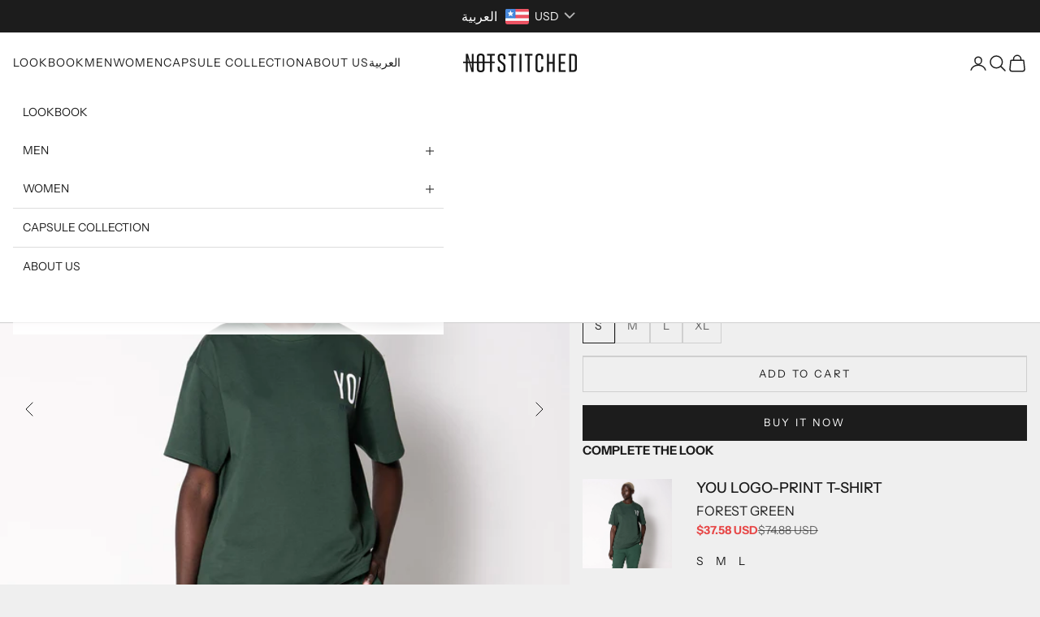

--- FILE ---
content_type: text/html; charset=utf-8
request_url: https://www.notstitched.com/products/you-logo-print-t-shirt-1
body_size: 46229
content:
<!doctype html>

<html class="no-js" lang="en" dir="ltr">
  <head>
    <meta charset="utf-8">
    <meta name="viewport" content="width=device-width, initial-scale=1.0, height=device-height, minimum-scale=1.0, maximum-scale=5.0">

    <title>YOU Logo-print T-shirt</title><meta name="description" content="100% eco-friendly Crew neck Logo print on the front-left Half-length sleeves"><link rel="canonical" href="https://www.notstitched.com/products/you-logo-print-t-shirt-1"><link rel="shortcut icon" href="//www.notstitched.com/cdn/shop/files/favicon-1-32x32.jpg?v=1673334235&width=96">
      <link rel="apple-touch-icon" href="//www.notstitched.com/cdn/shop/files/favicon-1-32x32.jpg?v=1673334235&width=180"><link rel="preconnect" href="https://fonts.shopifycdn.com" crossorigin>
    <link rel="dns-prefetch" href="https://productreviews.shopifycdn.com"><link rel="preload" href="//www.notstitched.com/cdn/fonts/instrument_sans/instrumentsans_n5.1ce463e1cc056566f977610764d93d4704464858.woff2" as="font" type="font/woff2" crossorigin><link rel="preload" href="//www.notstitched.com/cdn/fonts/instrument_sans/instrumentsans_n4.db86542ae5e1596dbdb28c279ae6c2086c4c5bfa.woff2" as="font" type="font/woff2" crossorigin><meta property="og:type" content="product">
  <meta property="og:title" content="YOU Logo-print T-shirt">
  <meta property="product:price:amount" content="275">
  <meta property="product:price:currency" content="AED"><meta property="og:image" content="http://www.notstitched.com/cdn/shop/files/1_eb73a560-790a-4559-88bd-d842688d0c41.jpg?v=1696678568&width=2048">
  <meta property="og:image:secure_url" content="https://www.notstitched.com/cdn/shop/files/1_eb73a560-790a-4559-88bd-d842688d0c41.jpg?v=1696678568&width=2048">
  <meta property="og:image:width" content="1800">
  <meta property="og:image:height" content="1800"><meta property="og:description" content="100% eco-friendly Crew neck Logo print on the front-left Half-length sleeves"><meta property="og:url" content="https://www.notstitched.com/products/you-logo-print-t-shirt-1">
<meta property="og:site_name" content="Notstitched"><meta name="twitter:card" content="summary"><meta name="twitter:title" content="YOU Logo-print T-shirt">
  <meta name="twitter:description" content="
100% eco-friendly
Crew neck
Logo print on the front-left
Half-length sleeves
"><meta name="twitter:image" content="https://www.notstitched.com/cdn/shop/files/1_eb73a560-790a-4559-88bd-d842688d0c41.jpg?crop=center&height=1200&v=1696678568&width=1200">
  <meta name="twitter:image:alt" content="">
  <script async crossorigin fetchpriority="high" src="/cdn/shopifycloud/importmap-polyfill/es-modules-shim.2.4.0.js"></script>
<script type="application/ld+json">
  {
    "@context": "https://schema.org",
    "@type": "Product",
    "productID": 7701463138472,
    "offers": [{
          "@type": "Offer",
          "name": "Forest Green \/ S",
          "availability":"https://schema.org/InStock",
          "price": 275.0,
          "priceCurrency": "AED",
          "priceValidUntil": "2025-12-14","sku": "277216481","hasMerchantReturnPolicy": {
              "merchantReturnLink": "https:\/\/www.notstitched.com\/policies\/refund-policy"
            },"url": "https://www.notstitched.com/products/you-logo-print-t-shirt-1?variant=43061056307368"
        },
{
          "@type": "Offer",
          "name": "Forest Green \/ M",
          "availability":"https://schema.org/InStock",
          "price": 275.0,
          "priceCurrency": "AED",
          "priceValidUntil": "2025-12-14","sku": "278216482","hasMerchantReturnPolicy": {
              "merchantReturnLink": "https:\/\/www.notstitched.com\/policies\/refund-policy"
            },"url": "https://www.notstitched.com/products/you-logo-print-t-shirt-1?variant=43061056340136"
        },
{
          "@type": "Offer",
          "name": "Forest Green \/ L",
          "availability":"https://schema.org/InStock",
          "price": 275.0,
          "priceCurrency": "AED",
          "priceValidUntil": "2025-12-14","sku": "279216483","hasMerchantReturnPolicy": {
              "merchantReturnLink": "https:\/\/www.notstitched.com\/policies\/refund-policy"
            },"url": "https://www.notstitched.com/products/you-logo-print-t-shirt-1?variant=43061056372904"
        },
{
          "@type": "Offer",
          "name": "Forest Green \/ XL",
          "availability":"https://schema.org/OutOfStock",
          "price": 275.0,
          "priceCurrency": "AED",
          "priceValidUntil": "2025-12-14","sku": "280216484","hasMerchantReturnPolicy": {
              "merchantReturnLink": "https:\/\/www.notstitched.com\/policies\/refund-policy"
            },"url": "https://www.notstitched.com/products/you-logo-print-t-shirt-1?variant=43061056405672"
        }
],"brand": {
      "@type": "Brand",
      "name": "Notstitched"
    },
    "name": "YOU Logo-print T-shirt",
    "description": "\n100% eco-friendly\nCrew neck\nLogo print on the front-left\nHalf-length sleeves\n",
    "category": "",
    "url": "https://www.notstitched.com/products/you-logo-print-t-shirt-1",
    "sku": "277216481","weight": {
      "@type": "QuantitativeValue",
      "unitCode": "kg",
      "value": 0.0
      },"image": {
      "@type": "ImageObject",
      "url": "https://www.notstitched.com/cdn/shop/files/1_eb73a560-790a-4559-88bd-d842688d0c41.jpg?v=1696678568&width=1024",
      "image": "https://www.notstitched.com/cdn/shop/files/1_eb73a560-790a-4559-88bd-d842688d0c41.jpg?v=1696678568&width=1024",
      "name": "",
      "width": "1024",
      "height": "1024"
    }
  }
  </script>



  <script type="application/ld+json">
  {
    "@context": "https://schema.org",
    "@type": "BreadcrumbList",
  "itemListElement": [{
      "@type": "ListItem",
      "position": 1,
      "name": "Home",
      "item": "https://www.notstitched.com"
    },{
          "@type": "ListItem",
          "position": 2,
          "name": "YOU Logo-print T-shirt",
          "item": "https://www.notstitched.com/products/you-logo-print-t-shirt-1"
        }]
  }
  </script>

<style>/* Typography (heading) */
  @font-face {
  font-family: "Instrument Sans";
  font-weight: 500;
  font-style: normal;
  font-display: fallback;
  src: url("//www.notstitched.com/cdn/fonts/instrument_sans/instrumentsans_n5.1ce463e1cc056566f977610764d93d4704464858.woff2") format("woff2"),
       url("//www.notstitched.com/cdn/fonts/instrument_sans/instrumentsans_n5.9079eb7bba230c9d8d8d3a7d101aa9d9f40b6d14.woff") format("woff");
}

@font-face {
  font-family: "Instrument Sans";
  font-weight: 500;
  font-style: italic;
  font-display: fallback;
  src: url("//www.notstitched.com/cdn/fonts/instrument_sans/instrumentsans_i5.d2033775d4997e4dcd0d47ebdd5234b5c14e3f53.woff2") format("woff2"),
       url("//www.notstitched.com/cdn/fonts/instrument_sans/instrumentsans_i5.8e3cfa86b65acf809ce72bc4f9b58f185ef6b8c7.woff") format("woff");
}

/* Typography (body) */
  @font-face {
  font-family: "Instrument Sans";
  font-weight: 400;
  font-style: normal;
  font-display: fallback;
  src: url("//www.notstitched.com/cdn/fonts/instrument_sans/instrumentsans_n4.db86542ae5e1596dbdb28c279ae6c2086c4c5bfa.woff2") format("woff2"),
       url("//www.notstitched.com/cdn/fonts/instrument_sans/instrumentsans_n4.510f1b081e58d08c30978f465518799851ef6d8b.woff") format("woff");
}

@font-face {
  font-family: "Instrument Sans";
  font-weight: 400;
  font-style: italic;
  font-display: fallback;
  src: url("//www.notstitched.com/cdn/fonts/instrument_sans/instrumentsans_i4.028d3c3cd8d085648c808ceb20cd2fd1eb3560e5.woff2") format("woff2"),
       url("//www.notstitched.com/cdn/fonts/instrument_sans/instrumentsans_i4.7e90d82df8dee29a99237cd19cc529d2206706a2.woff") format("woff");
}

@font-face {
  font-family: "Instrument Sans";
  font-weight: 700;
  font-style: normal;
  font-display: fallback;
  src: url("//www.notstitched.com/cdn/fonts/instrument_sans/instrumentsans_n7.e4ad9032e203f9a0977786c356573ced65a7419a.woff2") format("woff2"),
       url("//www.notstitched.com/cdn/fonts/instrument_sans/instrumentsans_n7.b9e40f166fb7639074ba34738101a9d2990bb41a.woff") format("woff");
}

@font-face {
  font-family: "Instrument Sans";
  font-weight: 700;
  font-style: italic;
  font-display: fallback;
  src: url("//www.notstitched.com/cdn/fonts/instrument_sans/instrumentsans_i7.d6063bb5d8f9cbf96eace9e8801697c54f363c6a.woff2") format("woff2"),
       url("//www.notstitched.com/cdn/fonts/instrument_sans/instrumentsans_i7.ce33afe63f8198a3ac4261b826b560103542cd36.woff") format("woff");
}

:root {
    /* Container */
    --container-max-width: 100%;
    --container-xxs-max-width: 27.5rem; /* 440px */
    --container-xs-max-width: 42.5rem; /* 680px */
    --container-sm-max-width: 61.25rem; /* 980px */
    --container-md-max-width: 71.875rem; /* 1150px */
    --container-lg-max-width: 78.75rem; /* 1260px */
    --container-xl-max-width: 85rem; /* 1360px */
    --container-gutter: 1.25rem;

    --section-with-border-vertical-spacing: 2.5rem;
    --section-with-border-vertical-spacing-tight:2.5rem;
    --section-without-border-vertical-spacing:3.75rem;
    --section-without-border-vertical-spacing-tight:3.75rem;

    --section-stack-gap:3rem;
    --section-stack-gap-tight: 2.25rem;

    /* Form settings */
    --form-gap: 1.25rem; /* Gap between fieldset and submit button */
    --fieldset-gap: 1rem; /* Gap between each form input within a fieldset */
    --form-control-gap: 0.625rem; /* Gap between input and label (ignored for floating label) */
    --checkbox-control-gap: 0.75rem; /* Horizontal gap between checkbox and its associated label */
    --input-padding-block: 0.65rem; /* Vertical padding for input, textarea and native select */
    --input-padding-inline: 0.8rem; /* Horizontal padding for input, textarea and native select */
    --checkbox-size: 0.875rem; /* Size (width and height) for checkbox */

    /* Other sizes */
    --sticky-area-height: calc(var(--announcement-bar-is-sticky, 0) * var(--announcement-bar-height, 0px) + var(--header-is-sticky, 0) * var(--header-height, 0px));

    /* RTL support */
    --transform-logical-flip: 1;
    --transform-origin-start: left;
    --transform-origin-end: right;

    /**
     * ---------------------------------------------------------------------
     * TYPOGRAPHY
     * ---------------------------------------------------------------------
     */

    /* Font properties */
    --heading-font-family: "Instrument Sans", sans-serif;
    --heading-font-weight: 500;
    --heading-font-style: normal;
    --heading-text-transform: uppercase;
    --heading-letter-spacing: 0.18em;
    --text-font-family: "Instrument Sans", sans-serif;
    --text-font-weight: 400;
    --text-font-style: normal;
    --text-letter-spacing: 0.0em;
    --button-font: var(--text-font-style) var(--text-font-weight) var(--text-sm) / 1.65 var(--text-font-family);
    --button-text-transform: uppercase;
    --button-letter-spacing: 0.18em;

    /* Font sizes */--text-heading-size-factor: 1;
    --text-h1: max(0.6875rem, clamp(1.375rem, 1.146341463414634rem + 0.975609756097561vw, 2rem) * var(--text-heading-size-factor));
    --text-h2: max(0.6875rem, clamp(1.25rem, 1.0670731707317074rem + 0.7804878048780488vw, 1.75rem) * var(--text-heading-size-factor));
    --text-h3: max(0.6875rem, clamp(1.125rem, 1.0335365853658536rem + 0.3902439024390244vw, 1.375rem) * var(--text-heading-size-factor));
    --text-h4: max(0.6875rem, clamp(1rem, 0.9542682926829268rem + 0.1951219512195122vw, 1.125rem) * var(--text-heading-size-factor));
    --text-h5: calc(0.875rem * var(--text-heading-size-factor));
    --text-h6: calc(0.75rem * var(--text-heading-size-factor));

    --text-xs: 0.75rem;
    --text-sm: 0.8125rem;
    --text-base: 0.875rem;
    --text-lg: 1.0rem;
    --text-xl: 1.125rem;

    /**
     * ---------------------------------------------------------------------
     * COLORS
     * ---------------------------------------------------------------------
     */

    /* Color settings */--accent: 28 28 28;
    --text-primary: 28 28 28;
    --background-primary: 239 239 239;
    --background-secondary: 255 255 255;
    --border-color: 207 207 207;
    --page-overlay: 0 0 0 / 0.4;

    /* Button colors */
    --button-background-primary: 28 28 28;
    --button-text-primary: 255 255 255;

    /* Status colors */
    --success-background: 212 227 203;
    --success-text: 48 122 7;
    --warning-background: 253 241 224;
    --warning-text: 237 138 0;
    --error-background: 243 204 204;
    --error-text: 203 43 43;

    /* Product colors */
    --on-sale-text: 227 44 43;
    --on-sale-badge-background: 227 44 43;
    --on-sale-badge-text: 255 255 255;
    --sold-out-badge-background: 239 239 239;
    --sold-out-badge-text: 0 0 0 / 0.65;
    --custom-badge-background: 28 28 28;
    --custom-badge-text: 255 255 255;
    --star-color: 28 28 28;

    /* Header colors */--header-background: 255 255 255;
    --header-text: 28 28 28;
    --header-border-color: 221 221 221;

    /* Footer colors */--footer-background: 255 255 255;
    --footer-text: 28 28 28;
    --footer-border-color: 221 221 221;

    /* Modal colors */--modal-background: 255 255 255;
    --modal-text: 28 28 28;
    --modal-border-color: 221 221 221;

    /* Drawer colors (reuse the same as modal) */
    --drawer-background: 255 255 255;
    --drawer-text: 28 28 28;
    --drawer-border-color: 221 221 221;

    /* Popover background (uses the primary background) */
    --popover-background: 255 255 255;
    --popover-text: 28 28 28;
    --popover-border-color: 207 207 207;

    /* Rounded variables (used for border radius) */
    --rounded-full: 9999px;
    --button-border-radius: 0.0rem;
    --input-border-radius: 0.0rem;

    /* Box shadow */
    --shadow-sm: 0 2px 8px rgb(0 0 0 / 0.05);
    --shadow: 0 5px 15px rgb(0 0 0 / 0.05);
    --shadow-md: 0 5px 30px rgb(0 0 0 / 0.05);
    --shadow-block: px px px rgb(var(--text-primary) / 0.0);

    /**
     * ---------------------------------------------------------------------
     * OTHER
     * ---------------------------------------------------------------------
     */

    --checkmark-svg-url: url(//www.notstitched.com/cdn/shop/t/70/assets/checkmark.svg?v=77552481021870063511751823180);
    --cursor-zoom-in-svg-url: url(//www.notstitched.com/cdn/shop/t/70/assets/cursor-zoom-in.svg?v=112480252220988712521751823180);
  }

  [dir="rtl"]:root {
    /* RTL support */
    --transform-logical-flip: -1;
    --transform-origin-start: right;
    --transform-origin-end: left;
  }

  @media screen and (min-width: 700px) {
    :root {
      /* Typography (font size) */
      --text-xs: 0.75rem;
      --text-sm: 0.8125rem;
      --text-base: 0.875rem;
      --text-lg: 1.0rem;
      --text-xl: 1.25rem;

      /* Spacing settings */
      --container-gutter:1rem;
    }
  }

  @media screen and (min-width: 1000px) {
    :root {
      /* Spacing settings */
      --container-gutter: 1rem;

      --section-with-border-vertical-spacing: 4rem;
      --section-with-border-vertical-spacing-tight: 4rem;
      --section-without-border-vertical-spacing: 6rem;
      --section-without-border-vertical-spacing-tight: 6rem;

      --section-stack-gap:3rem;
      --section-stack-gap-tight:3rem;
    }
  }
</style><script>
  document.documentElement.classList.replace('no-js', 'js');

  // This allows to expose several variables to the global scope, to be used in scripts
  window.themeVariables = {
    settings: {
      showPageTransition: false,
      pageType: "product",
      moneyFormat: "\u003cspan class=money\u003e{{amount_no_decimals}}\u003c\/span\u003e",
      moneyWithCurrencyFormat: "\u003cspan class=money\u003e{{amount_no_decimals}} AED\u003c\/span\u003e",
      currencyCodeEnabled: true,
      cartType: "drawer"
    },

    strings: {
      addToCartButton: "Add to cart",
      soldOutButton: "Sold out",
      preOrderButton: "Pre-order",
      unavailableButton: "Unavailable",
      addedToCart: "Added to your cart!",
      closeGallery: "Close gallery",
      zoomGallery: "Zoom picture",
      errorGallery: "Image cannot be loaded",
      soldOutBadge: "Sold out",
      discountBadge: "Save @@",
      sku: "SKU:",
      shippingEstimatorNoResults: "Sorry, we do not ship to your address.",
      shippingEstimatorOneResult: "There is one shipping rate for your address:",
      shippingEstimatorMultipleResults: "There are several shipping rates for your address:",
      shippingEstimatorError: "One or more error occurred while retrieving shipping rates:",
      next: "Next",
      previous: "Previous"
    },

    mediaQueries: {
      'sm': 'screen and (min-width: 700px)',
      'md': 'screen and (min-width: 1000px)',
      'lg': 'screen and (min-width: 1150px)',
      'xl': 'screen and (min-width: 1400px)',
      '2xl': 'screen and (min-width: 1600px)',
      'sm-max': 'screen and (max-width: 699px)',
      'md-max': 'screen and (max-width: 999px)',
      'lg-max': 'screen and (max-width: 1149px)',
      'xl-max': 'screen and (max-width: 1399px)',
      '2xl-max': 'screen and (max-width: 1599px)',
      'motion-safe': '(prefers-reduced-motion: no-preference)',
      'motion-reduce': '(prefers-reduced-motion: reduce)',
      'supports-hover': 'screen and (pointer: fine)',
      'supports-touch': 'screen and (hover: none)'
    }
  };</script><script src="//www.notstitched.com/cdn/shop/t/70/assets/jquery.min.js?v=143819514376552347241751823153" defer="defer"></script>
    <script async src="//www.notstitched.com/cdn/shop/t/70/assets/es-module-shims.min.js?v=41244696521020306371751823153"></script>
    <script src="https://cdnjs.cloudflare.com/ajax/libs/fancybox/3.5.7/jquery.fancybox.min.js" defer="defer"></script> 
    <script src="https://cdnjs.cloudflare.com/ajax/libs/slick-carousel/1.9.0/slick.min.js" defer="defer"></script>
    <script  src="//www.notstitched.com/cdn/shop/t/70/assets/notstitched.js?v=124497271432859806381751823154" defer="defer"></script>
     <script type="text/customscript" src="https://static.klaviyo.com/onsite/js/klaviyo.js?company_id=TZRA37" defer="defer"></script>
    <script type="importmap">{
        "imports": {
          "vendor": "//www.notstitched.com/cdn/shop/t/70/assets/vendor.min.js?v=114730757745344854631751823158",
          "theme": "//www.notstitched.com/cdn/shop/t/70/assets/theme.js?v=132298234204085114281751823157",
          "photoswipe": "//www.notstitched.com/cdn/shop/t/70/assets/photoswipe.min.js?v=30761459775438637251751823155"
        }
      }
    </script>

    <script type="module" src="//www.notstitched.com/cdn/shop/t/70/assets/vendor.min.js?v=114730757745344854631751823158" defer="defer"></script>
    <script type="module" src="//www.notstitched.com/cdn/shop/t/70/assets/theme.js?v=132298234204085114281751823157" defer="defer"></script>
 

    <script>window.performance && window.performance.mark && window.performance.mark('shopify.content_for_header.start');</script><meta name="facebook-domain-verification" content="sjuywjinesh0e6zco03o0bayogi7nt">
<meta name="google-site-verification" content="cCHB47ujZT5DmUHIC-CB6B2VYvQ5KNW94A9-SYG5z5k">
<meta id="shopify-digital-wallet" name="shopify-digital-wallet" content="/58571325608/digital_wallets/dialog">
<link rel="alternate" hreflang="x-default" href="https://www.notstitched.com/products/you-logo-print-t-shirt-1">
<link rel="alternate" hreflang="ar" href="https://www.notstitched.com/ar/products/you-logo-print-t-shirt-1">
<link rel="alternate" type="application/json+oembed" href="https://www.notstitched.com/products/you-logo-print-t-shirt-1.oembed">
<script async="async" src="/checkouts/internal/preloads.js?locale=en-AE"></script>
<script id="shopify-features" type="application/json">{"accessToken":"c37fba0cccdd7f402437b46c98fe1ede","betas":["rich-media-storefront-analytics"],"domain":"www.notstitched.com","predictiveSearch":true,"shopId":58571325608,"locale":"en"}</script>
<script>var Shopify = Shopify || {};
Shopify.shop = "notstitched.myshopify.com";
Shopify.locale = "en";
Shopify.currency = {"active":"AED","rate":"1.0"};
Shopify.country = "AE";
Shopify.theme = {"name":"Copy of Copy of Copy of Prestige Theme (25-Mar-...","id":146928763048,"schema_name":"Prestige","schema_version":"7.3.6","theme_store_id":855,"role":"main"};
Shopify.theme.handle = "null";
Shopify.theme.style = {"id":null,"handle":null};
Shopify.cdnHost = "www.notstitched.com/cdn";
Shopify.routes = Shopify.routes || {};
Shopify.routes.root = "/";</script>
<script type="module">!function(o){(o.Shopify=o.Shopify||{}).modules=!0}(window);</script>
<script>!function(o){function n(){var o=[];function n(){o.push(Array.prototype.slice.apply(arguments))}return n.q=o,n}var t=o.Shopify=o.Shopify||{};t.loadFeatures=n(),t.autoloadFeatures=n()}(window);</script>
<script id="shop-js-analytics" type="application/json">{"pageType":"product"}</script>
<script defer="defer" async type="module" src="//www.notstitched.com/cdn/shopifycloud/shop-js/modules/v2/client.init-shop-cart-sync_D0dqhulL.en.esm.js"></script>
<script defer="defer" async type="module" src="//www.notstitched.com/cdn/shopifycloud/shop-js/modules/v2/chunk.common_CpVO7qML.esm.js"></script>
<script type="module">
  await import("//www.notstitched.com/cdn/shopifycloud/shop-js/modules/v2/client.init-shop-cart-sync_D0dqhulL.en.esm.js");
await import("//www.notstitched.com/cdn/shopifycloud/shop-js/modules/v2/chunk.common_CpVO7qML.esm.js");

  window.Shopify.SignInWithShop?.initShopCartSync?.({"fedCMEnabled":true,"windoidEnabled":true});

</script>
<script>(function() {
  var isLoaded = false;
  function asyncLoad() {
    if (isLoaded) return;
    isLoaded = true;
    var urls = ["https:\/\/intg.snapchat.com\/shopify\/shopify-scevent-init.js?id=605f7955-ecf1-45a4-b90c-6ad75528ac69\u0026shop=notstitched.myshopify.com"];
    for (var i = 0; i < urls.length; i++) {
      var s = document.createElement('script');
      s.type = 'text/javascript';
      s.async = true;
      s.src = urls[i];
      var x = document.getElementsByTagName('script')[0];
      x.parentNode.insertBefore(s, x);
    }
  };
  if(window.attachEvent) {
    window.attachEvent('onload', asyncLoad);
  } else {
    window.addEventListener('load', asyncLoad, false);
  }
})();</script>
<script id="__st">var __st={"a":58571325608,"offset":14400,"reqid":"192da500-a9c9-4d54-9ca1-09e0bbbe7226-1764817136","pageurl":"www.notstitched.com\/products\/you-logo-print-t-shirt-1","u":"c537cf4bbb18","p":"product","rtyp":"product","rid":7701463138472};</script>
<script>window.ShopifyPaypalV4VisibilityTracking = true;</script>
<script id="captcha-bootstrap">!function(){'use strict';const t='contact',e='account',n='new_comment',o=[[t,t],['blogs',n],['comments',n],[t,'customer']],c=[[e,'customer_login'],[e,'guest_login'],[e,'recover_customer_password'],[e,'create_customer']],r=t=>t.map((([t,e])=>`form[action*='/${t}']:not([data-nocaptcha='true']) input[name='form_type'][value='${e}']`)).join(','),a=t=>()=>t?[...document.querySelectorAll(t)].map((t=>t.form)):[];function s(){const t=[...o],e=r(t);return a(e)}const i='password',u='form_key',d=['recaptcha-v3-token','g-recaptcha-response','h-captcha-response',i],f=()=>{try{return window.sessionStorage}catch{return}},m='__shopify_v',_=t=>t.elements[u];function p(t,e,n=!1){try{const o=window.sessionStorage,c=JSON.parse(o.getItem(e)),{data:r}=function(t){const{data:e,action:n}=t;return t[m]||n?{data:e,action:n}:{data:t,action:n}}(c);for(const[e,n]of Object.entries(r))t.elements[e]&&(t.elements[e].value=n);n&&o.removeItem(e)}catch(o){console.error('form repopulation failed',{error:o})}}const l='form_type',E='cptcha';function T(t){t.dataset[E]=!0}const w=window,h=w.document,L='Shopify',v='ce_forms',y='captcha';let A=!1;((t,e)=>{const n=(g='f06e6c50-85a8-45c8-87d0-21a2b65856fe',I='https://cdn.shopify.com/shopifycloud/storefront-forms-hcaptcha/ce_storefront_forms_captcha_hcaptcha.v1.5.2.iife.js',D={infoText:'Protected by hCaptcha',privacyText:'Privacy',termsText:'Terms'},(t,e,n)=>{const o=w[L][v],c=o.bindForm;if(c)return c(t,g,e,D).then(n);var r;o.q.push([[t,g,e,D],n]),r=I,A||(h.body.append(Object.assign(h.createElement('script'),{id:'captcha-provider',async:!0,src:r})),A=!0)});var g,I,D;w[L]=w[L]||{},w[L][v]=w[L][v]||{},w[L][v].q=[],w[L][y]=w[L][y]||{},w[L][y].protect=function(t,e){n(t,void 0,e),T(t)},Object.freeze(w[L][y]),function(t,e,n,w,h,L){const[v,y,A,g]=function(t,e,n){const i=e?o:[],u=t?c:[],d=[...i,...u],f=r(d),m=r(i),_=r(d.filter((([t,e])=>n.includes(e))));return[a(f),a(m),a(_),s()]}(w,h,L),I=t=>{const e=t.target;return e instanceof HTMLFormElement?e:e&&e.form},D=t=>v().includes(t);t.addEventListener('submit',(t=>{const e=I(t);if(!e)return;const n=D(e)&&!e.dataset.hcaptchaBound&&!e.dataset.recaptchaBound,o=_(e),c=g().includes(e)&&(!o||!o.value);(n||c)&&t.preventDefault(),c&&!n&&(function(t){try{if(!f())return;!function(t){const e=f();if(!e)return;const n=_(t);if(!n)return;const o=n.value;o&&e.removeItem(o)}(t);const e=Array.from(Array(32),(()=>Math.random().toString(36)[2])).join('');!function(t,e){_(t)||t.append(Object.assign(document.createElement('input'),{type:'hidden',name:u})),t.elements[u].value=e}(t,e),function(t,e){const n=f();if(!n)return;const o=[...t.querySelectorAll(`input[type='${i}']`)].map((({name:t})=>t)),c=[...d,...o],r={};for(const[a,s]of new FormData(t).entries())c.includes(a)||(r[a]=s);n.setItem(e,JSON.stringify({[m]:1,action:t.action,data:r}))}(t,e)}catch(e){console.error('failed to persist form',e)}}(e),e.submit())}));const S=(t,e)=>{t&&!t.dataset[E]&&(n(t,e.some((e=>e===t))),T(t))};for(const o of['focusin','change'])t.addEventListener(o,(t=>{const e=I(t);D(e)&&S(e,y())}));const B=e.get('form_key'),M=e.get(l),P=B&&M;t.addEventListener('DOMContentLoaded',(()=>{const t=y();if(P)for(const e of t)e.elements[l].value===M&&p(e,B);[...new Set([...A(),...v().filter((t=>'true'===t.dataset.shopifyCaptcha))])].forEach((e=>S(e,t)))}))}(h,new URLSearchParams(w.location.search),n,t,e,['guest_login'])})(!1,!0)}();</script>
<script integrity="sha256-52AcMU7V7pcBOXWImdc/TAGTFKeNjmkeM1Pvks/DTgc=" data-source-attribution="shopify.loadfeatures" defer="defer" src="//www.notstitched.com/cdn/shopifycloud/storefront/assets/storefront/load_feature-81c60534.js" crossorigin="anonymous"></script>
<script data-source-attribution="shopify.dynamic_checkout.dynamic.init">var Shopify=Shopify||{};Shopify.PaymentButton=Shopify.PaymentButton||{isStorefrontPortableWallets:!0,init:function(){window.Shopify.PaymentButton.init=function(){};var t=document.createElement("script");t.src="https://www.notstitched.com/cdn/shopifycloud/portable-wallets/latest/portable-wallets.en.js",t.type="module",document.head.appendChild(t)}};
</script>
<script data-source-attribution="shopify.dynamic_checkout.buyer_consent">
  function portableWalletsHideBuyerConsent(e){var t=document.getElementById("shopify-buyer-consent"),n=document.getElementById("shopify-subscription-policy-button");t&&n&&(t.classList.add("hidden"),t.setAttribute("aria-hidden","true"),n.removeEventListener("click",e))}function portableWalletsShowBuyerConsent(e){var t=document.getElementById("shopify-buyer-consent"),n=document.getElementById("shopify-subscription-policy-button");t&&n&&(t.classList.remove("hidden"),t.removeAttribute("aria-hidden"),n.addEventListener("click",e))}window.Shopify?.PaymentButton&&(window.Shopify.PaymentButton.hideBuyerConsent=portableWalletsHideBuyerConsent,window.Shopify.PaymentButton.showBuyerConsent=portableWalletsShowBuyerConsent);
</script>
<script>
  function portableWalletsCleanup(e){e&&e.src&&console.error("Failed to load portable wallets script "+e.src);var t=document.querySelectorAll("shopify-accelerated-checkout .shopify-payment-button__skeleton, shopify-accelerated-checkout-cart .wallet-cart-button__skeleton"),e=document.getElementById("shopify-buyer-consent");for(let e=0;e<t.length;e++)t[e].remove();e&&e.remove()}function portableWalletsNotLoadedAsModule(e){e instanceof ErrorEvent&&"string"==typeof e.message&&e.message.includes("import.meta")&&"string"==typeof e.filename&&e.filename.includes("portable-wallets")&&(window.removeEventListener("error",portableWalletsNotLoadedAsModule),window.Shopify.PaymentButton.failedToLoad=e,"loading"===document.readyState?document.addEventListener("DOMContentLoaded",window.Shopify.PaymentButton.init):window.Shopify.PaymentButton.init())}window.addEventListener("error",portableWalletsNotLoadedAsModule);
</script>

<script type="module" src="https://www.notstitched.com/cdn/shopifycloud/portable-wallets/latest/portable-wallets.en.js" onError="portableWalletsCleanup(this)" crossorigin="anonymous"></script>
<script nomodule>
  document.addEventListener("DOMContentLoaded", portableWalletsCleanup);
</script>

<link id="shopify-accelerated-checkout-styles" rel="stylesheet" media="screen" href="https://www.notstitched.com/cdn/shopifycloud/portable-wallets/latest/accelerated-checkout-backwards-compat.css" crossorigin="anonymous">
<style id="shopify-accelerated-checkout-cart">
        #shopify-buyer-consent {
  margin-top: 1em;
  display: inline-block;
  width: 100%;
}

#shopify-buyer-consent.hidden {
  display: none;
}

#shopify-subscription-policy-button {
  background: none;
  border: none;
  padding: 0;
  text-decoration: underline;
  font-size: inherit;
  cursor: pointer;
}

#shopify-subscription-policy-button::before {
  box-shadow: none;
}

      </style>

<script>window.performance && window.performance.mark && window.performance.mark('shopify.content_for_header.end');</script>
<link href="//www.notstitched.com/cdn/shop/t/70/assets/theme.css?v=50895912420531909061754910547" rel="stylesheet" type="text/css" media="all" />
    <link rel="stylesheet" href="https://cdnjs.cloudflare.com/ajax/libs/fancybox/3.5.7/jquery.fancybox.min.css"/>
    <link rel="stylesheet" href="https://cdnjs.cloudflare.com/ajax/libs/slick-carousel/1.9.0/slick.min.css"/>
    <link rel="stylesheet" href="https://cdnjs.cloudflare.com/ajax/libs/slick-carousel/1.9.0/slick-theme.min.css"/>
     <link href="//www.notstitched.com/cdn/shop/t/70/assets/notstitched.css?v=157068305697575686611751823154" rel="stylesheet" type="text/css" media="all" />
 
    <script>
    window.bucksCC = window.bucksCC || {};
    window.bucksCC.config = {}; window.bucksCC.reConvert = function () {};
    "function"!=typeof Object.assign&&(Object.assign=function(n){if(null==n)throw new TypeError("Cannot convert undefined or null to object");for(var r=Object(n),t=1;t<arguments.length;t++){var e=arguments[t];if(null!=e)for(var o in e)e.hasOwnProperty(o)&&(r[o]=e[o])}return r});
    Object.assign(window.bucksCC.config, {"expertSettings":"{\"css\":\"\"}","_id":"641f08efefb536c7c3f14b4d","shop":"notstitched.myshopify.com","active":true,"autoSwitchCurrencyLocationBased":true,"autoSwitchOnlyToPreferredCurrency":false,"backgroundColor":"rgba(255,255,255,1)","borderStyle":"boxShadow","cartNotificationBackgroundColor":"rgba(251,245,245,1)","cartNotificationMessage":"We process all orders in {STORE_CURRENCY} and you will be checkout using the most current exchange rates.","cartNotificationStatus":false,"cartNotificationTextColor":"rgba(30,30,30,1)","customOptionsPlacement":false,"customOptionsPlacementMobile":false,"customPosition":"header a[href*=\"/cart\"]","darkMode":false,"defaultCurrencyRounding":false,"displayPosition":"bottom_left","displayPositionType":"header","flagDisplayOption":"showFlagAndCurrency","flagStyle":"modern","flagTheme":"rounded","hoverColor":"rgba(255,255,255,1)","instantLoader":true,"mobileCustomPosition":"header a[href*=\"/cart\"]","mobileDisplayPosition":"bottom_left","mobileDisplayPositionType":"header","mobilePositionPlacement":"after","moneyWithCurrencyFormat":true,"optionsPlacementType":"left_upwards","optionsPlacementTypeMobile":"left_upwards","positionPlacement":"after","priceRoundingType":"none","roundingDecimal":0.99,"selectedCurrencies":"[{\"USD\":\"US Dollar (USD)\"},{\"EUR\":\"Euro (EUR)\"},{\"GBP\":\"British Pound (GBP)\"},{\"CAD\":\"Canadian Dollar (CAD)\"},{\"AFN\":\"Afghan Afghani (AFN)\"},{\"ALL\":\"Albanian Lek (ALL)\"},{\"DZD\":\"Algerian Dinar (DZD)\"},{\"AOA\":\"Angolan Kwanza (AOA)\"},{\"ARS\":\"Argentine Peso (ARS)\"},{\"AMD\":\"Armenian Dram (AMD)\"},{\"AWG\":\"Aruban Florin (AWG)\"},{\"AUD\":\"Australian Dollar (AUD)\"},{\"BBD\":\"Barbadian Dollar (BBD)\"},{\"AZN\":\"Azerbaijani Manat (AZN)\"},{\"BDT\":\"Bangladeshi Taka (BDT)\"},{\"BSD\":\"Bahamian Dollar (BSD)\"},{\"BHD\":\"Bahraini Dinar (BHD)\"},{\"BIF\":\"Burundian Franc (BIF)\"},{\"BYN\":\"Belarusian Ruble (BYN)\"},{\"BYR\":\"Belarusian Ruble (BYR)\"},{\"BZD\":\"Belize Dollar (BZD)\"},{\"BMD\":\"Bermudan Dollar (BMD)\"},{\"BTN\":\"Bhutanese Ngultrum (BTN)\"},{\"BAM\":\"Bosnia-Herzegovina Convertible Mark (BAM)\"},{\"BRL\":\"Brazilian Real (BRL)\"},{\"BOB\":\"Bolivian Boliviano (BOB)\"},{\"BWP\":\"Botswanan Pula (BWP)\"},{\"BND\":\"Brunei Dollar (BND)\"},{\"BGN\":\"Bulgarian Lev (BGN)\"},{\"MMK\":\"Myanmar Kyat (MMK)\"},{\"KHR\":\"Cambodian Riel (KHR)\"},{\"CVE\":\"Cape Verdean Escudo (CVE)\"},{\"KYD\":\"Cayman Islands Dollar (KYD)\"},{\"XAF\":\"Central African CFA Franc (XAF)\"},{\"CLP\":\"Chilean Peso (CLP)\"},{\"CNY\":\"Chinese Yuan (CNY)\"},{\"COP\":\"Colombian Peso (COP)\"},{\"KMF\":\"Comorian Franc (KMF)\"},{\"CDF\":\"Congolese Franc (CDF)\"},{\"CRC\":\"Costa Rican Colón (CRC)\"},{\"HRK\":\"Croatian Kuna (HRK)\"},{\"CZK\":\"Czech Koruna (CZK)\"},{\"DKK\":\"Danish Krone (DKK)\"},{\"DJF\":\"Djiboutian Franc (DJF)\"},{\"DOP\":\"Dominican Peso (DOP)\"},{\"XCD\":\"East Caribbean Dollar (XCD)\"},{\"EGP\":\"Egyptian Pound (EGP)\"},{\"ETB\":\"Ethiopian Birr (ETB)\"},{\"FKP\":\"Falkland Islands Pound (FKP)\"},{\"XPF\":\"CFP Franc (XPF)\"},{\"FJD\":\"Fijian Dollar (FJD)\"},{\"GIP\":\"Gibraltar Pound (GIP)\"},{\"GMD\":\"Gambian Dalasi (GMD)\"},{\"GHS\":\"Ghanaian Cedi (GHS)\"},{\"GTQ\":\"Guatemalan Quetzal (GTQ)\"},{\"GYD\":\"Guyanaese Dollar (GYD)\"},{\"GEL\":\"Georgian Lari (GEL)\"},{\"GNF\":\"Guinean Franc (GNF)\"},{\"HTG\":\"Haitian Gourde (HTG)\"},{\"HNL\":\"Honduran Lempira (HNL)\"},{\"HKD\":\"Hong Kong Dollar (HKD)\"},{\"HUF\":\"Hungarian Forint (HUF)\"},{\"ISK\":\"Icelandic Króna (ISK)\"},{\"INR\":\"Indian Rupee (INR)\"},{\"IDR\":\"Indonesian Rupiah (IDR)\"},{\"ILS\":\"Israeli New Shekel (ILS)\"},{\"IRR\":\"Iranian Rial (IRR)\"},{\"IQD\":\"Iraqi Dinar (IQD)\"},{\"JMD\":\"Jamaican Dollar (JMD)\"},{\"JPY\":\"Japanese Yen (JPY)\"},{\"JEP\":\"Jersey Pound (JEP)\"},{\"JOD\":\"Jordanian Dinar (JOD)\"},{\"KZT\":\"Kazakhstani Tenge (KZT)\"},{\"KES\":\"Kenyan Shilling (KES)\"},{\"KWD\":\"Kuwaiti Dinar (KWD)\"},{\"KGS\":\"Kyrgystani Som (KGS)\"},{\"LAK\":\"Laotian Kip (LAK)\"},{\"LVL\":\"Latvian Lats (LVL)\"},{\"LBP\":\"Lebanese Pound (LBP)\"},{\"LSL\":\"Lesotho Loti (LSL)\"},{\"LRD\":\"Liberian Dollar (LRD)\"},{\"LYD\":\"Libyan Dinar (LYD)\"},{\"MGA\":\"Malagasy Ariary (MGA)\"},{\"MKD\":\"Macedonian Denar (MKD)\"},{\"MOP\":\"Macanese Pataca (MOP)\"},{\"MWK\":\"Malawian Kwacha (MWK)\"},{\"MVR\":\"Maldivian Rufiyaa (MVR)\"},{\"MXN\":\"Mexican Peso (MXN)\"},{\"MYR\":\"Malaysian Ringgit (MYR)\"},{\"MUR\":\"Mauritian Rupee (MUR)\"},{\"MDL\":\"Moldovan Leu (MDL)\"},{\"MAD\":\"Moroccan Dirham (MAD)\"},{\"MNT\":\"Mongolian Tugrik (MNT)\"},{\"MZN\":\"Mozambican Metical (MZN)\"},{\"NAD\":\"Namibian Dollar (NAD)\"},{\"NPR\":\"Nepalese Rupee (NPR)\"},{\"ANG\":\"Netherlands Antillean Guilder (ANG)\"},{\"NZD\":\"New Zealand Dollar (NZD)\"},{\"NIO\":\"Nicaraguan Córdoba (NIO)\"},{\"NGN\":\"Nigerian Naira (NGN)\"},{\"NOK\":\"Norwegian Krone (NOK)\"},{\"OMR\":\"Omani Rial (OMR)\"},{\"PAB\":\"Panamanian Balboa (PAB)\"},{\"PKR\":\"Pakistani Rupee (PKR)\"},{\"PGK\":\"Papua New Guinean Kina (PGK)\"},{\"PYG\":\"Paraguayan Guarani (PYG)\"},{\"PEN\":\"Peruvian Sol (PEN)\"},{\"PHP\":\"Philippine Piso (PHP)\"},{\"PLN\":\"Polish Zloty (PLN)\"},{\"QAR\":\"Qatari Rial (QAR)\"},{\"RON\":\"Romanian Leu (RON)\"},{\"RUB\":\"Russian Ruble (RUB)\"},{\"RWF\":\"Rwandan Franc (RWF)\"},{\"WST\":\"Samoan Tala (WST)\"},{\"SHP\":\"St. Helena Pound (SHP)\"},{\"SAR\":\"Saudi Riyal (SAR)\"},{\"STD\":\"São Tomé & Príncipe Dobra (STD)\"},{\"RSD\":\"Serbian Dinar (RSD)\"},{\"SCR\":\"Seychellois Rupee (SCR)\"},{\"SLL\":\"Sierra Leonean Leone (SLL)\"},{\"SGD\":\"Singapore Dollar (SGD)\"},{\"SDG\":\"Sudanese Pound (SDG)\"},{\"SYP\":\"Syrian Pound (SYP)\"},{\"ZAR\":\"South African Rand (ZAR)\"},{\"KRW\":\"South Korean Won (KRW)\"},{\"SSP\":\"South Sudanese Pound (SSP)\"},{\"SBD\":\"Solomon Islands Dollar (SBD)\"},{\"LKR\":\"Sri Lankan Rupee (LKR)\"},{\"SRD\":\"Surinamese Dollar (SRD)\"},{\"SZL\":\"Swazi Lilangeni (SZL)\"},{\"SEK\":\"Swedish Krona (SEK)\"},{\"CHF\":\"Swiss Franc (CHF)\"},{\"TWD\":\"New Taiwan Dollar (TWD)\"},{\"THB\":\"Thai Baht (THB)\"},{\"TJS\":\"Tajikistani Somoni (TJS)\"},{\"TZS\":\"Tanzanian Shilling (TZS)\"},{\"TOP\":\"Tongan Paʻanga (TOP)\"},{\"TTD\":\"Trinidad & Tobago Dollar (TTD)\"},{\"TND\":\"Tunisian Dinar (TND)\"},{\"TRY\":\"Turkish Lira (TRY)\"},{\"TMT\":\"Turkmenistani Manat (TMT)\"},{\"UGX\":\"Ugandan Shilling (UGX)\"},{\"UAH\":\"Ukrainian Hryvnia (UAH)\"},{\"AED\":\"United Arab Emirates Dirham (AED)\"},{\"UYU\":\"Uruguayan Peso (UYU)\"},{\"UZS\":\"Uzbekistani Som (UZS)\"},{\"VUV\":\"Vanuatu Vatu (VUV)\"},{\"VEF\":\"Venezuelan Bolívar (VEF)\"},{\"VND\":\"Vietnamese Dong (VND)\"},{\"XOF\":\"West African CFA Franc (XOF)\"},{\"YER\":\"Yemeni Rial (YER)\"},{\"ZMW\":\"Zambian Kwacha (ZMW)\"}]","showCurrencyCodesOnly":false,"showInDesktop":true,"showInMobileDevice":true,"showOriginalPriceOnMouseHover":false,"textColor":"rgba(30,30,30,1)","themeType":"modernLayered","trigger":"","userCurrency":"","watchUrls":""}, { money_format: "\u003cspan class=money\u003e{{amount_no_decimals}}\u003c\/span\u003e", money_with_currency_format: "\u003cspan class=money\u003e{{amount_no_decimals}} AED\u003c\/span\u003e", userCurrency: "AED" }); window.bucksCC.config.multiCurrencies = [];  window.bucksCC.config.multiCurrencies = "AED".split(',') || ''; window.bucksCC.config.cartCurrency = "AED" || '';
    </script>
 <!-- Google Tag Manager -->
<script>
  (function(w,d,s,l,i){w[l]=w[l]||[];w[l].push({'gtm.start': new Date().getTime(),event:'gtm.js'});var f=d.getElementsByTagName(s)[0], j=d.createElement(s),dl=l!='dataLayer'?'&l='+l:'';j.async=true;j.src= 'https://www.googletagmanager.com/gtm.js?id='+i+dl;f.parentNode.insertBefore(j,f); })(window,document,'script','dataLayer','GTM-NS5ZG2R');</script>
<!-- End Google Tag Manager -->
 
  <!-- BEGIN app block: shopify://apps/klaviyo-email-marketing-sms/blocks/klaviyo-onsite-embed/2632fe16-c075-4321-a88b-50b567f42507 -->












  <script async src="https://static.klaviyo.com/onsite/js/TZRA37/klaviyo.js?company_id=TZRA37"></script>
  <script>!function(){if(!window.klaviyo){window._klOnsite=window._klOnsite||[];try{window.klaviyo=new Proxy({},{get:function(n,i){return"push"===i?function(){var n;(n=window._klOnsite).push.apply(n,arguments)}:function(){for(var n=arguments.length,o=new Array(n),w=0;w<n;w++)o[w]=arguments[w];var t="function"==typeof o[o.length-1]?o.pop():void 0,e=new Promise((function(n){window._klOnsite.push([i].concat(o,[function(i){t&&t(i),n(i)}]))}));return e}}})}catch(n){window.klaviyo=window.klaviyo||[],window.klaviyo.push=function(){var n;(n=window._klOnsite).push.apply(n,arguments)}}}}();</script>

  
    <script id="viewed_product">
      if (item == null) {
        var _learnq = _learnq || [];

        var MetafieldReviews = null
        var MetafieldYotpoRating = null
        var MetafieldYotpoCount = null
        var MetafieldLooxRating = null
        var MetafieldLooxCount = null
        var okendoProduct = null
        var okendoProductReviewCount = null
        var okendoProductReviewAverageValue = null
        try {
          // The following fields are used for Customer Hub recently viewed in order to add reviews.
          // This information is not part of __kla_viewed. Instead, it is part of __kla_viewed_reviewed_items
          MetafieldReviews = {};
          MetafieldYotpoRating = null
          MetafieldYotpoCount = null
          MetafieldLooxRating = null
          MetafieldLooxCount = null

          okendoProduct = null
          // If the okendo metafield is not legacy, it will error, which then requires the new json formatted data
          if (okendoProduct && 'error' in okendoProduct) {
            okendoProduct = null
          }
          okendoProductReviewCount = okendoProduct ? okendoProduct.reviewCount : null
          okendoProductReviewAverageValue = okendoProduct ? okendoProduct.reviewAverageValue : null
        } catch (error) {
          console.error('Error in Klaviyo onsite reviews tracking:', error);
        }

        var item = {
          Name: "YOU Logo-print T-shirt",
          ProductID: 7701463138472,
          Categories: ["All","Archive Sale - ALL","Archive Sale - Women","buy 2 get 1 free","on sale","T-shirts \u0026 Crops","Women"],
          ImageURL: "https://www.notstitched.com/cdn/shop/files/1_eb73a560-790a-4559-88bd-d842688d0c41_grande.jpg?v=1696678568",
          URL: "https://www.notstitched.com/products/you-logo-print-t-shirt-1",
          Brand: "Notstitched",
          Price: "275",
          Value: "275",
          CompareAtPrice: "0"
        };
        _learnq.push(['track', 'Viewed Product', item]);
        _learnq.push(['trackViewedItem', {
          Title: item.Name,
          ItemId: item.ProductID,
          Categories: item.Categories,
          ImageUrl: item.ImageURL,
          Url: item.URL,
          Metadata: {
            Brand: item.Brand,
            Price: item.Price,
            Value: item.Value,
            CompareAtPrice: item.CompareAtPrice
          },
          metafields:{
            reviews: MetafieldReviews,
            yotpo:{
              rating: MetafieldYotpoRating,
              count: MetafieldYotpoCount,
            },
            loox:{
              rating: MetafieldLooxRating,
              count: MetafieldLooxCount,
            },
            okendo: {
              rating: okendoProductReviewAverageValue,
              count: okendoProductReviewCount,
            }
          }
        }]);
      }
    </script>
  




  <script>
    window.klaviyoReviewsProductDesignMode = false
  </script>







<!-- END app block --><!-- BEGIN app block: shopify://apps/smart-product-filter-search/blocks/app-embed/5cc1944c-3014-4a2a-af40-7d65abc0ef73 --><link href="https://cdn.shopify.com/extensions/019ae6fc-a551-738e-b24d-e3cbb66bc2fb/smart-product-filters-577/assets/globo.filter.min.js" as="script" rel="preload">
<link rel="preconnect" href="https://filter-x3.globo.io" crossorigin /><link rel="stylesheet" href="https://cdn.shopify.com/extensions/019ae6fc-a551-738e-b24d-e3cbb66bc2fb/smart-product-filters-577/assets/globo.search.css" media="print" onload="this.media='all'">

<meta id="search_terms_value" content="" />
<!-- BEGIN app snippet: global.variables --><script>
  window.shopCurrency = "AED";
  window.shopCountry = "AE";
  window.shopLanguageCode = "en";

  window.currentCurrency = "AED";
  window.currentCountry = "AE";
  window.currentLanguageCode = "en";

  window.shopCustomer = false

  window.useCustomTreeTemplate = false;
  window.useCustomProductTemplate = false;

  window.GloboFilterRequestOrigin = "https://www.notstitched.com";
  window.GloboFilterShopifyDomain = "notstitched.myshopify.com";
  window.GloboFilterSFAT = "";
  window.GloboFilterSFApiVersion = "2025-04";
  window.GloboFilterProxyPath = "/apps/globofilters";
  window.GloboFilterRootUrl = "";
  window.GloboFilterTranslation = {"search":{"suggestions":"Suggestions","collections":"Collections","articles":"Blog Posts","pages":"Pages","product":"Product","products":"Products","view_all":"Search for","view_all_products":"View all products","not_found":"Sorry, nothing found for","product_not_found":"No products were found","no_result_keywords_suggestions_title":"Popular searches","no_result_products_suggestions_title":"However, You may like","zero_character_keywords_suggestions_title":"Suggestions","zero_character_popular_searches_title":"Popular searches","zero_character_products_suggestions_title":"Trending products"},"form":{"heading":"Search products","select":"-- Select --","search":"Search","submit":"Search","clear":"Clear"},"filter":{"filter_by":"Filter By","clear_all":"Clear All","view":"View","clear":"Clear","in_stock":"In Stock","out_of_stock":"Out of Stock","ready_to_ship":"Ready to ship","search":"Search options","choose_values":"Choose values","show_more":"Show more","show_less":"Show less"},"sort":{"sort_by":"Sort By","manually":"Featured","availability_in_stock_first":"Availability","relevance":"Relevance","best_selling":"Best Selling","alphabetically_a_z":"Alphabetically, A-Z","alphabetically_z_a":"Alphabetically, Z-A","price_low_to_high":"Price, low to high","price_high_to_low":"Price, high to low","date_new_to_old":"Date, new to old","date_old_to_new":"Date, old to new","inventory_low_to_high":"Inventory, low to high","inventory_high_to_low":"Inventory, high to low","sale_off":"% Sale off"},"product":{"add_to_cart":"Add to cart","unavailable":"Unavailable","sold_out":"Sold out","sale":"Sale","load_more":"Load more","limit":"Show","search":"Search products","no_results":"Sorry, there are no products in this collection"}};
  window.isMultiCurrency =false;
  window.globoEmbedFilterAssetsUrl = 'https://cdn.shopify.com/extensions/019ae6fc-a551-738e-b24d-e3cbb66bc2fb/smart-product-filters-577/assets/';
  window.assetsUrl = window.globoEmbedFilterAssetsUrl;
  window.GloboMoneyFormat = "<span class=money>{{amount_no_decimals}}</span>";
</script><!-- END app snippet -->
<script type="text/javascript" hs-ignore data-ccm-injected>
document.getElementsByTagName('html')[0].classList.add('spf-filter-loading', 'spf-has-filter');
window.enabledEmbedFilter = true;
window.sortByRelevance = false;
window.moneyFormat = "<span class=money>{{amount_no_decimals}}</span>";
window.GloboMoneyWithCurrencyFormat = "<span class=money>{{amount_no_decimals}} AED</span>";
window.filesUrl = '//www.notstitched.com/cdn/shop/files/';
window.GloboThemesInfo ={};



var GloboEmbedFilterConfig = {
api: {filterUrl: "https://filter-x3.globo.io/filter",searchUrl: "https://filter-x3.globo.io/search", url: "https://filter-x3.globo.io"},
shop: {
name: "Notstitched",
url: "https://www.notstitched.com",
domain: "notstitched.myshopify.com",
locale: "en",
cur_locale: "en",
predictive_search_url: "/search/suggest",
country_code: "AE",
root_url: "",
cart_url: "/cart",
search_url: "/search",
cart_add_url: "/cart/add",
search_terms_value: "",
product_image: {width: 360, height: 504},
no_image_url: "https://cdn.shopify.com/s/images/themes/product-1.png",
swatches: [],
swatchConfig: {"enable":true,"color":["colour","color"],"label":["size"]},
enableRecommendation: false,
hideOneValue: false,
newUrlStruct: true,
newUrlForSEO: false,redirects: [],
images: {},
settings: {"icon_stroke_width":1.5,"section_vertical_spacing":"md","button_border_radius":0,"input_border_radius":0,"text_color":"#1c1c1c","background":"#efefef","secondary_background":"#ffffff","success_color":"#307a07","warning_color":"#ed8a00","error_color":"#cb2b2b","header_background":"#ffffff","header_text_color":"#1c1c1c","footer_background":"#ffffff","footer_text_color":"#1c1c1c","primary_button_background":"#1c1c1c","primary_button_text_color":"#ffffff","modal_background":"#ffffff","modal_text_color":"#1c1c1c","product_rating_color":"#1c1c1c","product_on_sale_accent":"#e32c2b","product_sold_out_badge_background":"#efefef","product_custom_badge_background":"#1c1c1c","heading_font":{"error":"json not allowed for this object"},"heading_text_transform":"uppercase","heading_font_size_factor":1,"heading_letter_spacing":18,"text_font":{"error":"json not allowed for this object"},"text_font_size_mobile":14,"text_font_size_desktop":14,"text_font_letter_spacing":0.0,"button_text_font":"body","button_text_transform":"uppercase","button_letter_spacing":18,"currency_code_enabled":true,"show_page_transition":false,"show_button_transition":true,"show_image_zoom_on_hover":true,"stagger_products_apparition":true,"stagger_blog_posts_apparition":true,"round_color_swatches":false,"color_swatch_config":"Aegean Blue:#456178\nTaupe:#483C32 \nBurgundy:#800020\nCharcoal Grey:#36454F\nCream:#FFFDD0\nCherry Red:#D2042D\nPowder Blue:#B0E0E6\nDenim Blue:#1560BD","product_image_aspect_ratio":"square_crop","show_secondary_image":true,"show_vendor":false,"product_title_max_lines":0,"product_card_text_font":"heading","product_price_strategy":"from_price","product_color_display":"hide","show_product_rating":false,"show_product_rating_if_empty":false,"product_rating_mode":"rating","show_quick_buy":true,"show_sold_out_badge":true,"show_discount":true,"discount_mode":"saving","cart_type":"drawer","cart_icon":"shopping_bag","cart_empty_cart_link":"\/collections\/all","cart_show_free_shipping_bar":true,"cart_free_shipping_threshold":"299","social_facebook":"https:\/\/www.facebook.com\/notstitched\/","social_instagram":"https:\/\/www.instagram.com\/notstitched\/","favicon":"\/\/www.notstitched.com\/cdn\/shop\/files\/favicon-1-32x32.jpg?v=1673334235","checkout_logo_position":"left","checkout_logo_size":"medium","checkout_body_background_color":"#fff","checkout_input_background_color_mode":"white","checkout_sidebar_background_color":"#fafafa","checkout_heading_font":"-apple-system, BlinkMacSystemFont, 'Segoe UI', Roboto, Helvetica, Arial, sans-serif, 'Apple Color Emoji', 'Segoe UI Emoji', 'Segoe UI Symbol'","checkout_body_font":"-apple-system, BlinkMacSystemFont, 'Segoe UI', Roboto, Helvetica, Arial, sans-serif, 'Apple Color Emoji', 'Segoe UI Emoji', 'Segoe UI Symbol'","checkout_accent_color":"#1878b9","checkout_button_color":"#1878b9","checkout_error_color":"#e22120","heading_color":"#1c1c1c","customer_layout":"customer_area"},
gridSettings: {"layout":"theme","useCustomTemplate":false,"useCustomTreeTemplate":false,"skin":5,"limits":[12,24,48],"productsPerPage":12,"sorts":["stock-descending","best-selling","title-ascending","title-descending","price-ascending","price-descending","created-descending","created-ascending","sale-descending"],"noImageUrl":"https:\/\/cdn.shopify.com\/s\/images\/themes\/product-1.png","imageWidth":"360","imageHeight":"504","imageRatio":140,"imageSize":"360_504","alignment":"left","hideOneValue":false,"elements":["soldoutLabel","saleLabel","quickview","addToCart","vendor","swatch","price","secondImage"],"saleLabelClass":" sale-text","saleMode":3,"gridItemClass":"spf-col-xl-4 spf-col-lg-4 spf-col-md-6 spf-col-sm-6 spf-col-6","swatchClass":"","swatchConfig":{"enable":true,"color":["colour","color"],"label":["size"]},"variant_redirect":true,"showSelectedVariantInfo":true},
home_filter: false,
page: "product",
sorts: ["stock-descending","best-selling","title-ascending","title-descending","price-ascending","price-descending","created-descending","created-ascending","sale-descending"],
limits: [12,24,48],
cache: true,
layout: "theme",
marketTaxInclusion: false,
priceTaxesIncluded: false,
customerTaxesIncluded: false,
useCustomTemplate: false,
hasQuickviewTemplate: false
},
analytic: {"enableViewProductAnalytic":true,"enableSearchAnalytic":true,"enableFilterAnalytic":true,"enableATCAnalytic":false},
taxes: [],
special_countries: null,
adjustments: false,
year_make_model: {
id: 0,
prefix: "gff_",
heading: "",
showSearchInput: false,
showClearAllBtn: false
},
filter: {
id:0,
prefix: "gf_",
layout: 1,
useThemeFilterCss: true,
sublayout: 1,
showCount: true,
showRefine: true,
refineSettings: {"style":"rounded","positions":["sidebar_mobile","toolbar_desktop","toolbar_mobile"],"color":"#000000","iconColor":"#959595","bgColor":"#E8E8E8"},
isLoadMore: 0,
filter_on_search_page: true
},
search:{
enable: true,
zero_character_suggestion: false,
pages_suggestion: {enable:true,limit:5},
keywords_suggestion: {enable:true,limit:10},
articles_suggestion: {enable:true,limit:5},
layout: 1,
product_list_layout: "grid",
elements: ["vendor","price"]
},
collection: {
id:0,
handle:'',
sort: 'best-selling',
vendor: null,
tags: null,
type: null,
term: document.getElementById("search_terms_value") != null ? document.getElementById("search_terms_value").content : "",
limit: 12,
settings: null,
products_count: 0,
enableCollectionSearch: false,
excludeTags:null,
showSelectedVariantInfo: true
},
selector: {products: ""}
}
</script>
<script src="https://cdn.shopify.com/extensions/019ae6fc-a551-738e-b24d-e3cbb66bc2fb/smart-product-filters-577/assets/globo.filter.themes.min.js" defer></script><style>.gf-block-title h3, 
.gf-block-title .h3,
.gf-form-input-inner label {
  font-size: 14px !important;
  color: #3a3a3a !important;
  text-transform: uppercase !important;
  font-weight: bold !important;
}
.gf-option-block .gf-btn-show-more{
  font-size: 14px !important;
  text-transform: none !important;
  font-weight: normal !important;
}
.gf-option-block ul li a, 
.gf-option-block ul li button, 
.gf-option-block ul li a span.gf-count,
.gf-option-block ul li button span.gf-count,
.gf-clear, 
.gf-clear-all, 
.selected-item.gf-option-label a,
.gf-form-input-inner select,
.gf-refine-toggle{
  font-size: 14px !important;
  color: #000000 !important;
  text-transform: none !important;
  font-weight: normal !important;
}

.gf-refine-toggle-mobile,
.gf-form-button-group button {
  font-size: 14px !important;
  text-transform: none !important;
  font-weight: normal !important;
  color: #3a3a3a !important;
  border: 1px solid #bfbfbf !important;
  background: #ffffff !important;
}
.gf-option-block-box-rectangle.gf-option-block ul li.gf-box-rectangle a,
.gf-option-block-box-rectangle.gf-option-block ul li.gf-box-rectangle button {
  border-color: #000000 !important;
}
.gf-option-block-box-rectangle.gf-option-block ul li.gf-box-rectangle a.checked,
.gf-option-block-box-rectangle.gf-option-block ul li.gf-box-rectangle button.checked{
  color: #fff !important;
  background-color: #000000 !important;
}
@media (min-width: 768px) {
  .gf-option-block-box-rectangle.gf-option-block ul li.gf-box-rectangle button:hover,
  .gf-option-block-box-rectangle.gf-option-block ul li.gf-box-rectangle a:hover {
    color: #fff !important;
    background-color: #000000 !important;	
  }
}
.gf-option-block.gf-option-block-select select {
  color: #000000 !important;
}

#gf-form.loaded, .gf-YMM-forms.loaded {
  background: #FFFFFF !important;
}
#gf-form h2, .gf-YMM-forms h2 {
  color: #3a3a3a !important;
}
#gf-form label, .gf-YMM-forms label{
  color: #3a3a3a !important;
}
.gf-form-input-wrapper select, 
.gf-form-input-wrapper input{
  border: 1px solid #DEDEDE !important;
  background-color: #FFFFFF !important;
  border-radius: 0px !important;
}
#gf-form .gf-form-button-group button, .gf-YMM-forms .gf-form-button-group button{
  color: #FFFFFF !important;
  background: #3a3a3a !important;
  border-radius: 0px !important;
}

.spf-product-card.spf-product-card__template-3 .spf-product__info.hover{
  background: #FFFFFF;
}
a.spf-product-card__image-wrapper{
  padding-top: 100%;
}
.h4.spf-product-card__title a{
  color: #333333;
  font-size: 15px;
   font-family: inherit;     font-style: normal;
  text-transform: none;
}
.h4.spf-product-card__title a:hover{
  color: #000000;
}
.spf-product-card button.spf-product__form-btn-addtocart{
  font-size: 14px;
   font-family: inherit;   font-weight: normal;   font-style: normal;   text-transform: none;
}
.spf-product-card button.spf-product__form-btn-addtocart,
.spf-product-card.spf-product-card__template-4 a.open-quick-view,
.spf-product-card.spf-product-card__template-5 a.open-quick-view,
#gfqv-btn{
  color: #FFFFFF !important;
  border: 1px solid #333333 !important;
  background: #333333 !important;
}
.spf-product-card button.spf-product__form-btn-addtocart:hover,
.spf-product-card.spf-product-card__template-4 a.open-quick-view:hover,
.spf-product-card.spf-product-card__template-5 a.open-quick-view:hover{
  color: #FFFFFF !important;
  border: 1px solid #000000 !important;
  background: #000000 !important;
}
span.spf-product__label.spf-product__label-soldout{
  color: #ffffff;
  background: #989898;
}
span.spf-product__label.spf-product__label-sale{
  color: #F0F0F0;
  background: #d21625;
}
.spf-product-card__vendor a{
  color: #969595;
  font-size: 13px;
   font-family: inherit;   font-weight: normal;   font-style: normal; }
.spf-product-card__vendor a:hover{
  color: #969595;
}
.spf-product-card__price-wrapper{
  font-size: 14px;
}
.spf-image-ratio{
  padding-top:100% !important;
}
.spf-product-card__oldprice,
.spf-product-card__saleprice,
.spf-product-card__price,
.gfqv-product-card__oldprice,
.gfqv-product-card__saleprice,
.gfqv-product-card__price
{
  font-size: 14px;
   font-family: inherit;   font-weight: normal;   font-style: normal; }

span.spf-product-card__price, span.gfqv-product-card__price{
  color: #141414;
}
span.spf-product-card__oldprice, span.gfqv-product-card__oldprice{
  color: #969595;
}
span.spf-product-card__saleprice, span.gfqv-product-card__saleprice{
  color: #d21625;
}
</style><style></style><script></script><script>
  const productGrid = document.querySelector('[data-globo-filter-items]')
  if(productGrid){
    if( productGrid.id ){
      productGrid.setAttribute('old-id', productGrid.id)
    }
    productGrid.id = 'gf-products';
  }
</script>
<script>if(window.AVADA_SPEED_WHITELIST){const spfs_w = new RegExp("smart-product-filter-search", 'i'); if(Array.isArray(window.AVADA_SPEED_WHITELIST)){window.AVADA_SPEED_WHITELIST.push(spfs_w);}else{window.AVADA_SPEED_WHITELIST = [spfs_w];}} </script><!-- END app block --><!-- BEGIN app block: shopify://apps/bucks/blocks/app-embed/4f0a9b06-9da4-4a49-b378-2de9d23a3af3 -->
<script>
  window.bucksCC = window.bucksCC || {};
  window.bucksCC.metaConfig = {};
  window.bucksCC.reConvert = function() {};
  "function" != typeof Object.assign && (Object.assign = function(n) {
    if (null == n) 
      throw new TypeError("Cannot convert undefined or null to object");
    



    for (var r = Object(n), t = 1; t < arguments.length; t++) {
      var e = arguments[t];
      if (null != e) 
        for (var o in e) 
          e.hasOwnProperty(o) && (r[o] = e[o])
    }
    return r
  });

const bucks_validateJson = json => {
    let checkedJson;
    try {
        checkedJson = JSON.parse(json);
    } catch (error) { }
    return checkedJson;
};

  const bucks_encodedData = "[base64]";

  const bucks_myshopifyDomain = "www.notstitched.com";

  const decodedURI = atob(bucks_encodedData);
  const bucks_decodedString = decodeURIComponent(decodedURI);


  const bucks_parsedData = bucks_validateJson(bucks_decodedString) || {};
  Object.assign(window.bucksCC.metaConfig, {

    ... bucks_parsedData,
    money_format: "\u003cspan class=money\u003e{{amount_no_decimals}}\u003c\/span\u003e",
    money_with_currency_format: "\u003cspan class=money\u003e{{amount_no_decimals}} AED\u003c\/span\u003e",
    userCurrency: "AED"

  });
  window.bucksCC.reConvert = function() {};
  window.bucksCC.themeAppExtension = true;
  window.bucksCC.metaConfig.multiCurrencies = [];
  window.bucksCC.localization = {};
  
  

  window.bucksCC.localization.availableCountries = ["AF","AX","AL","DZ","AD","AO","AI","AG","AR","AM","AW","AC","AU","AT","AZ","BS","BH","BD","BB","BY","BE","BZ","BJ","BM","BT","BO","BA","BW","BR","IO","VG","BN","BG","BF","BI","KH","CM","CA","CV","BQ","KY","CF","TD","CL","CN","CX","CC","CO","KM","CG","CD","CK","CR","CI","HR","CW","CY","CZ","DK","DJ","DM","DO","EC","EG","SV","GQ","ER","EE","SZ","ET","FK","FO","FJ","FI","FR","GF","PF","TF","GA","GM","GE","DE","GH","GI","GR","GL","GD","GP","GT","GG","GN","GW","GY","HT","HN","HK","HU","IS","IN","ID","IQ","IE","IM","IL","IT","JM","JP","JE","JO","KZ","KE","KI","XK","KW","KG","LA","LV","LB","LS","LR","LY","LI","LT","LU","MO","MG","MW","MY","MV","ML","MT","MQ","MR","MU","YT","MX","MD","MC","MN","ME","MS","MA","MZ","MM","NA","NR","NP","NL","NC","NZ","NI","NE","NG","NU","NF","MK","NO","OM","PK","PS","PA","PG","PY","PE","PH","PN","PL","PT","QA","RE","RO","RU","RW","WS","SM","ST","SA","SN","RS","SC","SL","SG","SX","SK","SI","SB","SO","ZA","GS","KR","SS","ES","LK","BL","SH","KN","LC","MF","PM","VC","SD","SR","SJ","SE","CH","TW","TJ","TZ","TH","TL","TG","TK","TO","TT","TA","TN","TR","TM","TC","TV","UM","UG","UA","AE","GB","US","UY","UZ","VU","VA","VE","VN","WF","EH","YE","ZM","ZW"];
  window.bucksCC.localization.availableLanguages = ["en","ar"];

  
  window.bucksCC.metaConfig.multiCurrencies = "AED".split(',') || '';
  window.bucksCC.metaConfig.cartCurrency = "AED" || '';

  if ((((window || {}).bucksCC || {}).metaConfig || {}).instantLoader) {
    self.fetch || (self.fetch = function(e, n) {
      return n = n || {},
      new Promise(function(t, s) {
        var r = new XMLHttpRequest,
          o = [],
          u = [],
          i = {},
          a = function() {
            return {
              ok: 2 == (r.status / 100 | 0),
              statusText: r.statusText,
              status: r.status,
              url: r.responseURL,
              text: function() {
                return Promise.resolve(r.responseText)
              },
              json: function() {
                return Promise.resolve(JSON.parse(r.responseText))
              },
              blob: function() {
                return Promise.resolve(new Blob([r.response]))
              },
              clone: a,
              headers: {
                keys: function() {
                  return o
                },
                entries: function() {
                  return u
                },
                get: function(e) {
                  return i[e.toLowerCase()]
                },
                has: function(e) {
                  return e.toLowerCase() in i
                }
              }
            }
          };
        for (var c in r.open(n.method || "get", e, !0), r.onload = function() {
          r.getAllResponseHeaders().replace(/^(.*?):[^S\n]*([sS]*?)$/gm, function(e, n, t) {
            o.push(n = n.toLowerCase()),
            u.push([n, t]),
            i[n] = i[n]
              ? i[n] + "," + t
              : t
          }),
          t(a())
        },
        r.onerror = s,
        r.withCredentials = "include" == n.credentials,
        n.headers) 
          r.setRequestHeader(c, n.headers[c]);
        r.send(n.body || null)
      })
    });
    !function() {
      function t(t) {
        const e = document.createElement("style");
        e.innerText = t,
        document.head.appendChild(e)
      }
      function e(t) {
        const e = document.createElement("script");
        e.type = "text/javascript",
        e.text = t,
        document.head.appendChild(e),
        console.log("%cBUCKSCC: Instant Loader Activated ⚡️", "background: #1c64f6; color: #fff; font-size: 12px; font-weight:bold; padding: 5px 10px; border-radius: 3px")
      }
      let n = sessionStorage.getItem("bucksccHash");
      (
        n = n
          ? JSON.parse(n)
          : null
      )
        ? e(n)
        : fetch(`https://${bucks_myshopifyDomain}/apps/buckscc/sdk.min.js`, {mode: "no-cors"}).then(function(t) {
          return t.text()
        }).then(function(t) {
          if ((t || "").length > 100) {
            const o = JSON.stringify(t);
            sessionStorage.setItem("bucksccHash", o),
            n = t,
            e(t)
          }
        })
    }();
  }

  const themeAppExLoadEvent = new Event("BUCKSCC_THEME-APP-EXTENSION_LOADED", { bubbles: true, cancelable: false });

  // Dispatch the custom event on the window
  window.dispatchEvent(themeAppExLoadEvent);

</script><!-- END app block --><script src="https://cdn.shopify.com/extensions/019ae6fc-a551-738e-b24d-e3cbb66bc2fb/smart-product-filters-577/assets/globo.filter.min.js" type="text/javascript" defer="defer"></script>
<script src="https://cdn.shopify.com/extensions/34fd8d9a-71fe-404e-b131-93ab807780b6/bucks-19/assets/widgetLoader.js" type="text/javascript" defer="defer"></script>
<link href="https://monorail-edge.shopifysvc.com" rel="dns-prefetch">
<script>(function(){if ("sendBeacon" in navigator && "performance" in window) {try {var session_token_from_headers = performance.getEntriesByType('navigation')[0].serverTiming.find(x => x.name == '_s').description;} catch {var session_token_from_headers = undefined;}var session_cookie_matches = document.cookie.match(/_shopify_s=([^;]*)/);var session_token_from_cookie = session_cookie_matches && session_cookie_matches.length === 2 ? session_cookie_matches[1] : "";var session_token = session_token_from_headers || session_token_from_cookie || "";function handle_abandonment_event(e) {var entries = performance.getEntries().filter(function(entry) {return /monorail-edge.shopifysvc.com/.test(entry.name);});if (!window.abandonment_tracked && entries.length === 0) {window.abandonment_tracked = true;var currentMs = Date.now();var navigation_start = performance.timing.navigationStart;var payload = {shop_id: 58571325608,url: window.location.href,navigation_start,duration: currentMs - navigation_start,session_token,page_type: "product"};window.navigator.sendBeacon("https://monorail-edge.shopifysvc.com/v1/produce", JSON.stringify({schema_id: "online_store_buyer_site_abandonment/1.1",payload: payload,metadata: {event_created_at_ms: currentMs,event_sent_at_ms: currentMs}}));}}window.addEventListener('pagehide', handle_abandonment_event);}}());</script>
<script id="web-pixels-manager-setup">(function e(e,d,r,n,o){if(void 0===o&&(o={}),!Boolean(null===(a=null===(i=window.Shopify)||void 0===i?void 0:i.analytics)||void 0===a?void 0:a.replayQueue)){var i,a;window.Shopify=window.Shopify||{};var t=window.Shopify;t.analytics=t.analytics||{};var s=t.analytics;s.replayQueue=[],s.publish=function(e,d,r){return s.replayQueue.push([e,d,r]),!0};try{self.performance.mark("wpm:start")}catch(e){}var l=function(){var e={modern:/Edge?\/(1{2}[4-9]|1[2-9]\d|[2-9]\d{2}|\d{4,})\.\d+(\.\d+|)|Firefox\/(1{2}[4-9]|1[2-9]\d|[2-9]\d{2}|\d{4,})\.\d+(\.\d+|)|Chrom(ium|e)\/(9{2}|\d{3,})\.\d+(\.\d+|)|(Maci|X1{2}).+ Version\/(15\.\d+|(1[6-9]|[2-9]\d|\d{3,})\.\d+)([,.]\d+|)( \(\w+\)|)( Mobile\/\w+|) Safari\/|Chrome.+OPR\/(9{2}|\d{3,})\.\d+\.\d+|(CPU[ +]OS|iPhone[ +]OS|CPU[ +]iPhone|CPU IPhone OS|CPU iPad OS)[ +]+(15[._]\d+|(1[6-9]|[2-9]\d|\d{3,})[._]\d+)([._]\d+|)|Android:?[ /-](13[3-9]|1[4-9]\d|[2-9]\d{2}|\d{4,})(\.\d+|)(\.\d+|)|Android.+Firefox\/(13[5-9]|1[4-9]\d|[2-9]\d{2}|\d{4,})\.\d+(\.\d+|)|Android.+Chrom(ium|e)\/(13[3-9]|1[4-9]\d|[2-9]\d{2}|\d{4,})\.\d+(\.\d+|)|SamsungBrowser\/([2-9]\d|\d{3,})\.\d+/,legacy:/Edge?\/(1[6-9]|[2-9]\d|\d{3,})\.\d+(\.\d+|)|Firefox\/(5[4-9]|[6-9]\d|\d{3,})\.\d+(\.\d+|)|Chrom(ium|e)\/(5[1-9]|[6-9]\d|\d{3,})\.\d+(\.\d+|)([\d.]+$|.*Safari\/(?![\d.]+ Edge\/[\d.]+$))|(Maci|X1{2}).+ Version\/(10\.\d+|(1[1-9]|[2-9]\d|\d{3,})\.\d+)([,.]\d+|)( \(\w+\)|)( Mobile\/\w+|) Safari\/|Chrome.+OPR\/(3[89]|[4-9]\d|\d{3,})\.\d+\.\d+|(CPU[ +]OS|iPhone[ +]OS|CPU[ +]iPhone|CPU IPhone OS|CPU iPad OS)[ +]+(10[._]\d+|(1[1-9]|[2-9]\d|\d{3,})[._]\d+)([._]\d+|)|Android:?[ /-](13[3-9]|1[4-9]\d|[2-9]\d{2}|\d{4,})(\.\d+|)(\.\d+|)|Mobile Safari.+OPR\/([89]\d|\d{3,})\.\d+\.\d+|Android.+Firefox\/(13[5-9]|1[4-9]\d|[2-9]\d{2}|\d{4,})\.\d+(\.\d+|)|Android.+Chrom(ium|e)\/(13[3-9]|1[4-9]\d|[2-9]\d{2}|\d{4,})\.\d+(\.\d+|)|Android.+(UC? ?Browser|UCWEB|U3)[ /]?(15\.([5-9]|\d{2,})|(1[6-9]|[2-9]\d|\d{3,})\.\d+)\.\d+|SamsungBrowser\/(5\.\d+|([6-9]|\d{2,})\.\d+)|Android.+MQ{2}Browser\/(14(\.(9|\d{2,})|)|(1[5-9]|[2-9]\d|\d{3,})(\.\d+|))(\.\d+|)|K[Aa][Ii]OS\/(3\.\d+|([4-9]|\d{2,})\.\d+)(\.\d+|)/},d=e.modern,r=e.legacy,n=navigator.userAgent;return n.match(d)?"modern":n.match(r)?"legacy":"unknown"}(),u="modern"===l?"modern":"legacy",c=(null!=n?n:{modern:"",legacy:""})[u],f=function(e){return[e.baseUrl,"/wpm","/b",e.hashVersion,"modern"===e.buildTarget?"m":"l",".js"].join("")}({baseUrl:d,hashVersion:r,buildTarget:u}),m=function(e){var d=e.version,r=e.bundleTarget,n=e.surface,o=e.pageUrl,i=e.monorailEndpoint;return{emit:function(e){var a=e.status,t=e.errorMsg,s=(new Date).getTime(),l=JSON.stringify({metadata:{event_sent_at_ms:s},events:[{schema_id:"web_pixels_manager_load/3.1",payload:{version:d,bundle_target:r,page_url:o,status:a,surface:n,error_msg:t},metadata:{event_created_at_ms:s}}]});if(!i)return console&&console.warn&&console.warn("[Web Pixels Manager] No Monorail endpoint provided, skipping logging."),!1;try{return self.navigator.sendBeacon.bind(self.navigator)(i,l)}catch(e){}var u=new XMLHttpRequest;try{return u.open("POST",i,!0),u.setRequestHeader("Content-Type","text/plain"),u.send(l),!0}catch(e){return console&&console.warn&&console.warn("[Web Pixels Manager] Got an unhandled error while logging to Monorail."),!1}}}}({version:r,bundleTarget:l,surface:e.surface,pageUrl:self.location.href,monorailEndpoint:e.monorailEndpoint});try{o.browserTarget=l,function(e){var d=e.src,r=e.async,n=void 0===r||r,o=e.onload,i=e.onerror,a=e.sri,t=e.scriptDataAttributes,s=void 0===t?{}:t,l=document.createElement("script"),u=document.querySelector("head"),c=document.querySelector("body");if(l.async=n,l.src=d,a&&(l.integrity=a,l.crossOrigin="anonymous"),s)for(var f in s)if(Object.prototype.hasOwnProperty.call(s,f))try{l.dataset[f]=s[f]}catch(e){}if(o&&l.addEventListener("load",o),i&&l.addEventListener("error",i),u)u.appendChild(l);else{if(!c)throw new Error("Did not find a head or body element to append the script");c.appendChild(l)}}({src:f,async:!0,onload:function(){if(!function(){var e,d;return Boolean(null===(d=null===(e=window.Shopify)||void 0===e?void 0:e.analytics)||void 0===d?void 0:d.initialized)}()){var d=window.webPixelsManager.init(e)||void 0;if(d){var r=window.Shopify.analytics;r.replayQueue.forEach((function(e){var r=e[0],n=e[1],o=e[2];d.publishCustomEvent(r,n,o)})),r.replayQueue=[],r.publish=d.publishCustomEvent,r.visitor=d.visitor,r.initialized=!0}}},onerror:function(){return m.emit({status:"failed",errorMsg:"".concat(f," has failed to load")})},sri:function(e){var d=/^sha384-[A-Za-z0-9+/=]+$/;return"string"==typeof e&&d.test(e)}(c)?c:"",scriptDataAttributes:o}),m.emit({status:"loading"})}catch(e){m.emit({status:"failed",errorMsg:(null==e?void 0:e.message)||"Unknown error"})}}})({shopId: 58571325608,storefrontBaseUrl: "https://www.notstitched.com",extensionsBaseUrl: "https://extensions.shopifycdn.com/cdn/shopifycloud/web-pixels-manager",monorailEndpoint: "https://monorail-edge.shopifysvc.com/unstable/produce_batch",surface: "storefront-renderer",enabledBetaFlags: ["2dca8a86"],webPixelsConfigList: [{"id":"1613332648","configuration":"{\"pixelId\":\"605f7955-ecf1-45a4-b90c-6ad75528ac69\"}","eventPayloadVersion":"v1","runtimeContext":"STRICT","scriptVersion":"c119f01612c13b62ab52809eb08154bb","type":"APP","apiClientId":2556259,"privacyPurposes":["ANALYTICS","MARKETING","SALE_OF_DATA"],"dataSharingAdjustments":{"protectedCustomerApprovalScopes":["read_customer_address","read_customer_email","read_customer_name","read_customer_personal_data","read_customer_phone"]}},{"id":"1503428776","configuration":"{\"accountID\":\"TZRA37\",\"webPixelConfig\":\"eyJlbmFibGVBZGRlZFRvQ2FydEV2ZW50cyI6IHRydWV9\"}","eventPayloadVersion":"v1","runtimeContext":"STRICT","scriptVersion":"d4af381f57c8bae461d0ee05cf51d89a","type":"APP","apiClientId":123074,"privacyPurposes":["ANALYTICS","MARKETING"],"dataSharingAdjustments":{"protectedCustomerApprovalScopes":["read_customer_address","read_customer_email","read_customer_name","read_customer_personal_data","read_customer_phone"]}},{"id":"570917032","configuration":"{\"config\":\"{\\\"pixel_id\\\":\\\"G-RPVK165VGP\\\",\\\"target_country\\\":\\\"AE\\\",\\\"gtag_events\\\":[{\\\"type\\\":\\\"begin_checkout\\\",\\\"action_label\\\":\\\"G-RPVK165VGP\\\"},{\\\"type\\\":\\\"search\\\",\\\"action_label\\\":\\\"G-RPVK165VGP\\\"},{\\\"type\\\":\\\"view_item\\\",\\\"action_label\\\":[\\\"G-RPVK165VGP\\\",\\\"MC-J7Q9XGNEBJ\\\"]},{\\\"type\\\":\\\"purchase\\\",\\\"action_label\\\":[\\\"G-RPVK165VGP\\\",\\\"MC-J7Q9XGNEBJ\\\"]},{\\\"type\\\":\\\"page_view\\\",\\\"action_label\\\":[\\\"G-RPVK165VGP\\\",\\\"MC-J7Q9XGNEBJ\\\"]},{\\\"type\\\":\\\"add_payment_info\\\",\\\"action_label\\\":\\\"G-RPVK165VGP\\\"},{\\\"type\\\":\\\"add_to_cart\\\",\\\"action_label\\\":\\\"G-RPVK165VGP\\\"}],\\\"enable_monitoring_mode\\\":false}\"}","eventPayloadVersion":"v1","runtimeContext":"OPEN","scriptVersion":"b2a88bafab3e21179ed38636efcd8a93","type":"APP","apiClientId":1780363,"privacyPurposes":[],"dataSharingAdjustments":{"protectedCustomerApprovalScopes":["read_customer_address","read_customer_email","read_customer_name","read_customer_personal_data","read_customer_phone"]}},{"id":"301334696","configuration":"{\"pixel_id\":\"2231351993734813\",\"pixel_type\":\"facebook_pixel\",\"metaapp_system_user_token\":\"-\"}","eventPayloadVersion":"v1","runtimeContext":"OPEN","scriptVersion":"ca16bc87fe92b6042fbaa3acc2fbdaa6","type":"APP","apiClientId":2329312,"privacyPurposes":["ANALYTICS","MARKETING","SALE_OF_DATA"],"dataSharingAdjustments":{"protectedCustomerApprovalScopes":["read_customer_address","read_customer_email","read_customer_name","read_customer_personal_data","read_customer_phone"]}},{"id":"shopify-app-pixel","configuration":"{}","eventPayloadVersion":"v1","runtimeContext":"STRICT","scriptVersion":"0450","apiClientId":"shopify-pixel","type":"APP","privacyPurposes":["ANALYTICS","MARKETING"]},{"id":"shopify-custom-pixel","eventPayloadVersion":"v1","runtimeContext":"LAX","scriptVersion":"0450","apiClientId":"shopify-pixel","type":"CUSTOM","privacyPurposes":["ANALYTICS","MARKETING"]}],isMerchantRequest: false,initData: {"shop":{"name":"Notstitched","paymentSettings":{"currencyCode":"AED"},"myshopifyDomain":"notstitched.myshopify.com","countryCode":"AE","storefrontUrl":"https:\/\/www.notstitched.com"},"customer":null,"cart":null,"checkout":null,"productVariants":[{"price":{"amount":275.0,"currencyCode":"AED"},"product":{"title":"YOU Logo-print T-shirt","vendor":"Notstitched","id":"7701463138472","untranslatedTitle":"YOU Logo-print T-shirt","url":"\/products\/you-logo-print-t-shirt-1","type":""},"id":"43061056307368","image":{"src":"\/\/www.notstitched.com\/cdn\/shop\/files\/1_eb73a560-790a-4559-88bd-d842688d0c41.jpg?v=1696678568"},"sku":"277216481","title":"Forest Green \/ S","untranslatedTitle":"Forest Green \/ S"},{"price":{"amount":275.0,"currencyCode":"AED"},"product":{"title":"YOU Logo-print T-shirt","vendor":"Notstitched","id":"7701463138472","untranslatedTitle":"YOU Logo-print T-shirt","url":"\/products\/you-logo-print-t-shirt-1","type":""},"id":"43061056340136","image":{"src":"\/\/www.notstitched.com\/cdn\/shop\/files\/1_eb73a560-790a-4559-88bd-d842688d0c41.jpg?v=1696678568"},"sku":"278216482","title":"Forest Green \/ M","untranslatedTitle":"Forest Green \/ M"},{"price":{"amount":275.0,"currencyCode":"AED"},"product":{"title":"YOU Logo-print T-shirt","vendor":"Notstitched","id":"7701463138472","untranslatedTitle":"YOU Logo-print T-shirt","url":"\/products\/you-logo-print-t-shirt-1","type":""},"id":"43061056372904","image":{"src":"\/\/www.notstitched.com\/cdn\/shop\/files\/1_eb73a560-790a-4559-88bd-d842688d0c41.jpg?v=1696678568"},"sku":"279216483","title":"Forest Green \/ L","untranslatedTitle":"Forest Green \/ L"},{"price":{"amount":275.0,"currencyCode":"AED"},"product":{"title":"YOU Logo-print T-shirt","vendor":"Notstitched","id":"7701463138472","untranslatedTitle":"YOU Logo-print T-shirt","url":"\/products\/you-logo-print-t-shirt-1","type":""},"id":"43061056405672","image":{"src":"\/\/www.notstitched.com\/cdn\/shop\/files\/1_eb73a560-790a-4559-88bd-d842688d0c41.jpg?v=1696678568"},"sku":"280216484","title":"Forest Green \/ XL","untranslatedTitle":"Forest Green \/ XL"}],"purchasingCompany":null},},"https://www.notstitched.com/cdn","ae1676cfwd2530674p4253c800m34e853cb",{"modern":"","legacy":""},{"shopId":"58571325608","storefrontBaseUrl":"https:\/\/www.notstitched.com","extensionBaseUrl":"https:\/\/extensions.shopifycdn.com\/cdn\/shopifycloud\/web-pixels-manager","surface":"storefront-renderer","enabledBetaFlags":"[\"2dca8a86\"]","isMerchantRequest":"false","hashVersion":"ae1676cfwd2530674p4253c800m34e853cb","publish":"custom","events":"[[\"page_viewed\",{}],[\"product_viewed\",{\"productVariant\":{\"price\":{\"amount\":275.0,\"currencyCode\":\"AED\"},\"product\":{\"title\":\"YOU Logo-print T-shirt\",\"vendor\":\"Notstitched\",\"id\":\"7701463138472\",\"untranslatedTitle\":\"YOU Logo-print T-shirt\",\"url\":\"\/products\/you-logo-print-t-shirt-1\",\"type\":\"\"},\"id\":\"43061056307368\",\"image\":{\"src\":\"\/\/www.notstitched.com\/cdn\/shop\/files\/1_eb73a560-790a-4559-88bd-d842688d0c41.jpg?v=1696678568\"},\"sku\":\"277216481\",\"title\":\"Forest Green \/ S\",\"untranslatedTitle\":\"Forest Green \/ S\"}}]]"});</script><script>
  window.ShopifyAnalytics = window.ShopifyAnalytics || {};
  window.ShopifyAnalytics.meta = window.ShopifyAnalytics.meta || {};
  window.ShopifyAnalytics.meta.currency = 'AED';
  var meta = {"product":{"id":7701463138472,"gid":"gid:\/\/shopify\/Product\/7701463138472","vendor":"Notstitched","type":"","variants":[{"id":43061056307368,"price":27500,"name":"YOU Logo-print T-shirt - Forest Green \/ S","public_title":"Forest Green \/ S","sku":"277216481"},{"id":43061056340136,"price":27500,"name":"YOU Logo-print T-shirt - Forest Green \/ M","public_title":"Forest Green \/ M","sku":"278216482"},{"id":43061056372904,"price":27500,"name":"YOU Logo-print T-shirt - Forest Green \/ L","public_title":"Forest Green \/ L","sku":"279216483"},{"id":43061056405672,"price":27500,"name":"YOU Logo-print T-shirt - Forest Green \/ XL","public_title":"Forest Green \/ XL","sku":"280216484"}],"remote":false},"page":{"pageType":"product","resourceType":"product","resourceId":7701463138472}};
  for (var attr in meta) {
    window.ShopifyAnalytics.meta[attr] = meta[attr];
  }
</script>
<script class="analytics">
  (function () {
    var customDocumentWrite = function(content) {
      var jquery = null;

      if (window.jQuery) {
        jquery = window.jQuery;
      } else if (window.Checkout && window.Checkout.$) {
        jquery = window.Checkout.$;
      }

      if (jquery) {
        jquery('body').append(content);
      }
    };

    var hasLoggedConversion = function(token) {
      if (token) {
        return document.cookie.indexOf('loggedConversion=' + token) !== -1;
      }
      return false;
    }

    var setCookieIfConversion = function(token) {
      if (token) {
        var twoMonthsFromNow = new Date(Date.now());
        twoMonthsFromNow.setMonth(twoMonthsFromNow.getMonth() + 2);

        document.cookie = 'loggedConversion=' + token + '; expires=' + twoMonthsFromNow;
      }
    }

    var trekkie = window.ShopifyAnalytics.lib = window.trekkie = window.trekkie || [];
    if (trekkie.integrations) {
      return;
    }
    trekkie.methods = [
      'identify',
      'page',
      'ready',
      'track',
      'trackForm',
      'trackLink'
    ];
    trekkie.factory = function(method) {
      return function() {
        var args = Array.prototype.slice.call(arguments);
        args.unshift(method);
        trekkie.push(args);
        return trekkie;
      };
    };
    for (var i = 0; i < trekkie.methods.length; i++) {
      var key = trekkie.methods[i];
      trekkie[key] = trekkie.factory(key);
    }
    trekkie.load = function(config) {
      trekkie.config = config || {};
      trekkie.config.initialDocumentCookie = document.cookie;
      var first = document.getElementsByTagName('script')[0];
      var script = document.createElement('script');
      script.type = 'text/javascript';
      script.onerror = function(e) {
        var scriptFallback = document.createElement('script');
        scriptFallback.type = 'text/javascript';
        scriptFallback.onerror = function(error) {
                var Monorail = {
      produce: function produce(monorailDomain, schemaId, payload) {
        var currentMs = new Date().getTime();
        var event = {
          schema_id: schemaId,
          payload: payload,
          metadata: {
            event_created_at_ms: currentMs,
            event_sent_at_ms: currentMs
          }
        };
        return Monorail.sendRequest("https://" + monorailDomain + "/v1/produce", JSON.stringify(event));
      },
      sendRequest: function sendRequest(endpointUrl, payload) {
        // Try the sendBeacon API
        if (window && window.navigator && typeof window.navigator.sendBeacon === 'function' && typeof window.Blob === 'function' && !Monorail.isIos12()) {
          var blobData = new window.Blob([payload], {
            type: 'text/plain'
          });

          if (window.navigator.sendBeacon(endpointUrl, blobData)) {
            return true;
          } // sendBeacon was not successful

        } // XHR beacon

        var xhr = new XMLHttpRequest();

        try {
          xhr.open('POST', endpointUrl);
          xhr.setRequestHeader('Content-Type', 'text/plain');
          xhr.send(payload);
        } catch (e) {
          console.log(e);
        }

        return false;
      },
      isIos12: function isIos12() {
        return window.navigator.userAgent.lastIndexOf('iPhone; CPU iPhone OS 12_') !== -1 || window.navigator.userAgent.lastIndexOf('iPad; CPU OS 12_') !== -1;
      }
    };
    Monorail.produce('monorail-edge.shopifysvc.com',
      'trekkie_storefront_load_errors/1.1',
      {shop_id: 58571325608,
      theme_id: 146928763048,
      app_name: "storefront",
      context_url: window.location.href,
      source_url: "//www.notstitched.com/cdn/s/trekkie.storefront.3c703df509f0f96f3237c9daa54e2777acf1a1dd.min.js"});

        };
        scriptFallback.async = true;
        scriptFallback.src = '//www.notstitched.com/cdn/s/trekkie.storefront.3c703df509f0f96f3237c9daa54e2777acf1a1dd.min.js';
        first.parentNode.insertBefore(scriptFallback, first);
      };
      script.async = true;
      script.src = '//www.notstitched.com/cdn/s/trekkie.storefront.3c703df509f0f96f3237c9daa54e2777acf1a1dd.min.js';
      first.parentNode.insertBefore(script, first);
    };
    trekkie.load(
      {"Trekkie":{"appName":"storefront","development":false,"defaultAttributes":{"shopId":58571325608,"isMerchantRequest":null,"themeId":146928763048,"themeCityHash":"932546832904734542","contentLanguage":"en","currency":"AED","eventMetadataId":"688256b9-53b2-4b1b-b783-11bf9dae4986"},"isServerSideCookieWritingEnabled":true,"monorailRegion":"shop_domain","enabledBetaFlags":["f0df213a"]},"Session Attribution":{},"S2S":{"facebookCapiEnabled":true,"source":"trekkie-storefront-renderer","apiClientId":580111}}
    );

    var loaded = false;
    trekkie.ready(function() {
      if (loaded) return;
      loaded = true;

      window.ShopifyAnalytics.lib = window.trekkie;

      var originalDocumentWrite = document.write;
      document.write = customDocumentWrite;
      try { window.ShopifyAnalytics.merchantGoogleAnalytics.call(this); } catch(error) {};
      document.write = originalDocumentWrite;

      window.ShopifyAnalytics.lib.page(null,{"pageType":"product","resourceType":"product","resourceId":7701463138472,"shopifyEmitted":true});

      var match = window.location.pathname.match(/checkouts\/(.+)\/(thank_you|post_purchase)/)
      var token = match? match[1]: undefined;
      if (!hasLoggedConversion(token)) {
        setCookieIfConversion(token);
        window.ShopifyAnalytics.lib.track("Viewed Product",{"currency":"AED","variantId":43061056307368,"productId":7701463138472,"productGid":"gid:\/\/shopify\/Product\/7701463138472","name":"YOU Logo-print T-shirt - Forest Green \/ S","price":"275.00","sku":"277216481","brand":"Notstitched","variant":"Forest Green \/ S","category":"","nonInteraction":true,"remote":false},undefined,undefined,{"shopifyEmitted":true});
      window.ShopifyAnalytics.lib.track("monorail:\/\/trekkie_storefront_viewed_product\/1.1",{"currency":"AED","variantId":43061056307368,"productId":7701463138472,"productGid":"gid:\/\/shopify\/Product\/7701463138472","name":"YOU Logo-print T-shirt - Forest Green \/ S","price":"275.00","sku":"277216481","brand":"Notstitched","variant":"Forest Green \/ S","category":"","nonInteraction":true,"remote":false,"referer":"https:\/\/www.notstitched.com\/products\/you-logo-print-t-shirt-1"});
      }
    });


        var eventsListenerScript = document.createElement('script');
        eventsListenerScript.async = true;
        eventsListenerScript.src = "//www.notstitched.com/cdn/shopifycloud/storefront/assets/shop_events_listener-3da45d37.js";
        document.getElementsByTagName('head')[0].appendChild(eventsListenerScript);

})();</script>
  <script>
  if (!window.ga || (window.ga && typeof window.ga !== 'function')) {
    window.ga = function ga() {
      (window.ga.q = window.ga.q || []).push(arguments);
      if (window.Shopify && window.Shopify.analytics && typeof window.Shopify.analytics.publish === 'function') {
        window.Shopify.analytics.publish("ga_stub_called", {}, {sendTo: "google_osp_migration"});
      }
      console.error("Shopify's Google Analytics stub called with:", Array.from(arguments), "\nSee https://help.shopify.com/manual/promoting-marketing/pixels/pixel-migration#google for more information.");
    };
    if (window.Shopify && window.Shopify.analytics && typeof window.Shopify.analytics.publish === 'function') {
      window.Shopify.analytics.publish("ga_stub_initialized", {}, {sendTo: "google_osp_migration"});
    }
  }
</script>
<script
  defer
  src="https://www.notstitched.com/cdn/shopifycloud/perf-kit/shopify-perf-kit-2.1.2.min.js"
  data-application="storefront-renderer"
  data-shop-id="58571325608"
  data-render-region="gcp-us-east1"
  data-page-type="product"
  data-theme-instance-id="146928763048"
  data-theme-name="Prestige"
  data-theme-version="7.3.6"
  data-monorail-region="shop_domain"
  data-resource-timing-sampling-rate="10"
  data-shs="true"
  data-shs-beacon="true"
  data-shs-export-with-fetch="true"
  data-shs-logs-sample-rate="1"
></script>
</head>

   
  <body class="account_body_act  features--button-transition features--zoom-image  "><template id="drawer-default-template">
  <div part="base">
    <div part="overlay"></div>

    <div part="content">
      <header part="header">
        <slot name="header"></slot>

        <button type="button" is="dialog-close-button" part="close-button tap-area" aria-label="Close"><svg aria-hidden="true" focusable="false" fill="none" width="14" class="icon icon-close" viewBox="0 0 16 16">
      <path d="m1 1 14 14M1 15 15 1" stroke="currentColor" stroke-width="1.5"/>
    </svg>

  </button>
      </header>

      <div part="body">
        <slot></slot>
      </div>

      <footer part="footer">
        <slot name="footer"></slot>
      </footer>
    </div>
  </div>
</template><template id="modal-default-template">
  <div part="base">
    <div part="overlay"></div>

    <div part="content">
      <header part="header">
        <slot name="header"></slot>

        <button type="button" is="dialog-close-button" part="close-button tap-area" aria-label="Close"><svg aria-hidden="true" focusable="false" fill="none" width="14" class="icon icon-close" viewBox="0 0 16 16">
      <path d="m1 1 14 14M1 15 15 1" stroke="currentColor" stroke-width="1.5"/>
    </svg>

  </button>
      </header>

      <div part="body">
        <slot></slot>
      </div>
    </div>
  </div>
</template><template id="popover-default-template">
  <div part="base">
    <div part="overlay"></div>

    <div part="content">
      <header part="header">
        <slot name="header"></slot>

        <button type="button" is="dialog-close-button" part="close-button tap-area" aria-label="Close"><svg aria-hidden="true" focusable="false" fill="none" width="14" class="icon icon-close" viewBox="0 0 16 16">
      <path d="m1 1 14 14M1 15 15 1" stroke="currentColor" stroke-width="1.5"/>
    </svg>

  </button>
      </header>

      <div part="body">
        <slot></slot>
      </div>
    </div>
  </div>
</template><template id="header-search-default-template">
  <div part="base">
    <div part="overlay"></div>

    <div part="content">
      <slot></slot>
    </div>
  </div>
</template><template id="video-media-default-template">
  <slot></slot>

  <svg part="play-button" fill="none" width="48" height="48" viewBox="0 0 48 48">
    <path fill-rule="evenodd" clip-rule="evenodd" d="M48 24c0 13.255-10.745 24-24 24S0 37.255 0 24 10.745 0 24 0s24 10.745 24 24Zm-18 0-9-6.6v13.2l9-6.6Z" fill="var(--play-button-background, #efefef)"/>
  </svg>
</template><loading-bar class="loading-bar" aria-hidden="true"></loading-bar>
    <a href="#main" allow-hash-change class="skip-to-content sr-only">Skip to content</a><!-- BEGIN sections: header-group -->
<aside id="shopify-section-sections--18943270158504__announcement-bar" class="shopify-section shopify-section-group-header-group shopify-section--announcement-bar">  <style>
    :root {
      --announcement-bar-is-sticky: 0;
    }#shopify-section-sections--18943270158504__announcement-bar {
      --announcement-bar-font-size: 0.625rem;
    }

    @media screen and (min-width: 999px) {
      #shopify-section-sections--18943270158504__announcement-bar {
        --announcement-bar-font-size: 0.6875rem;
      }
    }
  </style>

  <height-observer variable="announcement-bar">
    <div class="announcement-bar" style="--background: 28 28 28 ; background-color: rgb(var(--background));--text-color: 255 255 255; color: rgb(var(--text-color));--border-color:62 62 62;"><li><a class="ar_switcher header-sidebar__linklist-button" href="/ar" lan="ar" >العربية</a></li>
         <li style="display:none" ><a class="en_switcher header-sidebar__linklist-button" href="/" lan="en" >English</a></li>
         <div class='buckscc-currency-box currency-hidden' style="display:none;"></div>

      
    </div>
  </height-observer>

  <script>
    document.documentElement.style.setProperty('--announcement-bar-height', `${Math.round(document.getElementById('shopify-section-sections--18943270158504__announcement-bar').clientHeight)}px`);
  </script>

</aside><header id="shopify-section-sections--18943270158504__header" class="shopify-section shopify-section-group-header-group shopify-section--header"><script src="//ajax.googleapis.com/ajax/libs/jquery/3.7.1/jquery.min.js"></script>

<style>
  :root {
    --header-is-sticky: 1;
  }

  #shopify-section-sections--18943270158504__header {
    --header-grid: "primary-nav logo secondary-nav" / minmax(0, 1fr) auto minmax(0, 1fr);
    --header-padding-block: 1rem;
    --header-transparent-header-text-color: 255 255 255;
    --header-separation-border-color: var(--border-color);
    position: relative;
    z-index: 2;
  }

  @media screen and (min-width: 700px) {
    #shopify-section-sections--18943270158504__header {
      --header-padding-block: 1.6rem;
    }
  }

  @media screen and (min-width: 1000px) {
    #shopify-section-sections--18943270158504__header {}
  }#shopify-section-sections--18943270158504__header {
      position: sticky;
      top: -1px;
    }

    .shopify-section--announcement-bar ~ #shopify-section-sections--18943270158504__header {
      /* top: -1px !important; */
      /* top: calc(var(--announcement-bar-is-sticky, 0) * var(--announcement-bar-height, 0px)); */
    }#shopify-section-sections--18943270158504__header {
      --header-logo-width: 100px;
      --header-logo-height: 16px;
    }

    @media screen and (min-width: 700px) {
      #shopify-section-sections--18943270158504__header {
        --header-logo-width: 140px;
        --header-logo-height: 23px;
      }
    }</style>

<height-observer variable="header">
  <x-header class="header">
      <a href="/" class="header__logo"><span class="sr-only">Notstitched</span><img src="//www.notstitched.com/cdn/shop/files/Not-Stitched-Final_a0822213-e370-4f3d-9e6e-640725585fe8.png?v=1679808653&amp;width=1585" alt="" srcset="//www.notstitched.com/cdn/shop/files/Not-Stitched-Final_a0822213-e370-4f3d-9e6e-640725585fe8.png?v=1679808653&amp;width=280 280w, //www.notstitched.com/cdn/shop/files/Not-Stitched-Final_a0822213-e370-4f3d-9e6e-640725585fe8.png?v=1679808653&amp;width=420 420w" width="1585" height="255" sizes="140px" class="header__logo-image"></a>
    
<nav class="header__primary-nav " aria-label="Primary navigation">
        <button type="button" aria-controls="sidebar-menu" class="md:hidden">
          <span class="sr-only">Open navigation menu</span><svg aria-hidden="true" fill="none" focusable="false" width="24" class="header__nav-icon icon icon-hamburger" viewBox="0 0 24 24">
      <path d="M1 19h22M1 12h22M1 5h22" stroke="currentColor" stroke-width="1.5" stroke-linecap="square"/>
    </svg></button><ul class="contents unstyled-list md-max:hidden">

              <li class="header__primary-nav-item" data-title="Lookbook"><a href="/pages/collections" class="block h6" >
                    
Lookbook
                    </a></li>

              <li class="header__primary-nav-item" data-title="Men"><details is="dropdown-menu-disclosure" class="header__menu-disclosure" follow-summary-link trigger="hover">
                    <summary data-follow-link="/collections/men-clothing" class="h6">Men</summary><div class='header__dropdown-menu'>
                      <div class="header_child"><ul class="header_list_children"><a href="/collections/men-clothing">Clothing</a><li style='list-style-type: none'>        <a href="/collections/hoodies-sweatshirts-men" class="link-faded-reverse" >Hoodies & Sweatshirts</a> </li><li style='list-style-type: none'>        <a href="/collections/shirts-t-shirts-men" class="link-faded-reverse" >Shirts & T-shirts</a> </li><li style='list-style-type: none'>        <a href="/collections/trousers-sweatpants-men" class="link-faded-reverse" >Trousers & Sweatpants </a> </li><li style='list-style-type: none'>        <a href="/collections/jackets-men" class="link-faded-reverse" >Jackets</a> </li><li style='list-style-type: none'>        <a href="/collections/shorts-men" class="link-faded-reverse" >Shorts </a> </li><li style='list-style-type: none'>        <a href="/collections/socks-for-men" class="link-faded-reverse" >Socks</a> </li><li style='list-style-type: none'>        <a href="/collections/men-clothing" class="link-faded-reverse" >Shop All Clothing </a> </li></ul><ul class="header_list_children"><a href="/collections/accessories-men">Accessories</a><li style='list-style-type: none'>        <a href="/collections/cap-bucket-hat-men" class="link-faded-reverse" >Caps & Bucket Hats</a> </li><li style='list-style-type: none'>        <a href="/collections/tote-bags-men" class="link-faded-reverse" >Tote bags</a> </li></ul><ul class="header_list_children"><a href="/collections/archive-sale-men" class="link-faded-reverse" >
                               
SALE</a></ul><ul class="header_list_children header_list_children_image">
                     
                    
                        <li class="header_grndchildren_image">
                          <a href="/collections/shirts-t-shirts-men">
                            <div class="header_image_wrap"> 
                              <div class="header_image">
                                <img src="//www.notstitched.com/cdn/shop/files/Shirts_T-shirts_6dc3946a-a0b3-4df5-9ef3-59cf02cf4e20.jpg?v=1697533960"/>
                              </div>
                              <span>Shirts & T-shirts</span>
                                     </div>
                          </a>
                        </li>
                         
                       
                    
                        <li class="header_grndchildren_image">
                          <a href="/collections/fall-winter-2023">
                            <div class="header_image_wrap"> 
                              <div class="header_image">
                                <img src="//www.notstitched.com/cdn/shop/files/New_Arrivals_b6a0d47d-5b10-432f-a1e6-65376a2726fa.jpg?v=1697533961"/>
                              </div>
                              <span>New Arrivals</span>
                                     </div>
                          </a>
                        </li>
                         
                       
                    
                       
                    
                       
                      </ul>
                      </div>
                     </div></details></li>

              <li class="header__primary-nav-item" data-title="Women"><details is="dropdown-menu-disclosure" class="header__menu-disclosure" follow-summary-link trigger="hover">
                    <summary data-follow-link="/collections/women-clothing" class="h6">Women</summary><div class='header__dropdown-menu'>
                      <div class="header_child"><ul class="header_list_children"><a href="/collections/women-clothing">Clothing</a><li style='list-style-type: none'>        <a href="/collections/hoodies-sweatshirts-women" class="link-faded-reverse" >Hoodies & Sweatshirts </a> </li><li style='list-style-type: none'>        <a href="/collections/shirts-for-women" class="link-faded-reverse" >Shirts </a> </li><li style='list-style-type: none'>        <a href="/collections/t-shirts-crops-for-women" class="link-faded-reverse" >T-shirts & Crops </a> </li><li style='list-style-type: none'>        <a href="/collections/trousers-sweatpants-women" class="link-faded-reverse" >Trousers & Sweatpants</a> </li><li style='list-style-type: none'>        <a href="/collections/jackets-women" class="link-faded-reverse" >Jackets</a> </li><li style='list-style-type: none'>        <a href="/collections/shorts-women" class="link-faded-reverse" >shorts & skirts</a> </li><li style='list-style-type: none'>        <a href="/collections/socks-for-women" class="link-faded-reverse" >Socks</a> </li><li style='list-style-type: none'>        <a href="/collections/women-clothing" class="link-faded-reverse" >Shop All Clothing </a> </li></ul><ul class="header_list_children"><a href="/collections/accessories-women">Accessories</a><li style='list-style-type: none'>        <a href="/collections/cap-bucket-hat-women" class="link-faded-reverse" >Caps & Bucket Hats</a> </li><li style='list-style-type: none'>        <a href="/collections/tote-bags-men" class="link-faded-reverse" >Tote bags</a> </li></ul><ul class="header_list_children"><a href="/collections/archive-sale-women" class="link-faded-reverse" >
                               
SALE</a></ul><ul class="header_list_children header_list_children_image">
                     
                    
                       
                    
                       
                    
                        <li class="header_grndchildren_image">
                          <a href="/collections/t-shirts-crops-for-women">
                            <div class="header_image_wrap"> 
                              <div class="header_image">
                                <img src="//www.notstitched.com/cdn/shop/files/T-shirts_Crops_02844085-e71a-4669-b78a-4768bf6fef37.jpg?v=1697533961"/>
                              </div>
                              <span>T-shirts & Crops</span>
                                     </div>
                          </a>
                        </li>
                         
                       
                    
                        <li class="header_grndchildren_image">
                          <a href="/collections/trousers-sweatpants-women">
                            <div class="header_image_wrap"> 
                              <div class="header_image">
                                <img src="//www.notstitched.com/cdn/shop/files/Trousers_Sweatpants_c916f4fe-8a65-487e-b566-74a1df390caf.jpg?v=1697533961"/>
                              </div>
                              <span>Trousers & Sweatpants</span>
                                     </div>
                          </a>
                        </li>
                         
                       
                      </ul>
                      </div>
                     </div></details></li>

              <li class="header__primary-nav-item" data-title="Capsule Collection "><a href="/collections/wellness-collection" class="block h6" >
                    
Capsule Collection 
                    </a></li>

              <li class="header__primary-nav-item" data-title="About Us"><a href="/pages/our-story" class="block h6" >
                    
About Us
                    </a></li><li><a class="ar_switcher" href="/ar" lan="ar" >العربية</a></li>
            <li style="display:none" ><a class="en_switcher" href="/" lan="en" >English</a></li>
  
          </ul></nav><nav class="header__secondary-nav" aria-label="Secondary navigation">
      <!-- <div class='buckscc-currency-box' style="display:none;"></div> -->

          <a href="/account" class="acc_ship_wrp sm-max:hidden">
            <span class="sr-only">Open account page</span><svg aria-hidden="true" fill="none" focusable="false" width="24" class="header__nav-icon icon icon-account" viewBox="0 0 24 24">
      <path d="M16.125 8.75c-.184 2.478-2.063 4.5-4.125 4.5s-3.944-2.021-4.125-4.5c-.187-2.578 1.64-4.5 4.125-4.5 2.484 0 4.313 1.969 4.125 4.5Z" stroke="currentColor" stroke-width="1.5" stroke-linecap="round" stroke-linejoin="round"/>
      <path d="M3.017 20.747C3.783 16.5 7.922 14.25 12 14.25s8.217 2.25 8.984 6.497" stroke="currentColor" stroke-width="1.5" stroke-miterlimit="10"/>
    </svg></a><a href="/search" aria-controls="header-search-sections--18943270158504__header">
          <span class="sr-only">Open search</span><svg aria-hidden="true" fill="none" focusable="false" width="24" class="header__nav-icon icon icon-search" viewBox="0 0 24 24">
      <path d="M10.364 3a7.364 7.364 0 1 0 0 14.727 7.364 7.364 0 0 0 0-14.727Z" stroke="currentColor" stroke-width="1.5" stroke-miterlimit="10"/>
      <path d="M15.857 15.858 21 21.001" stroke="currentColor" stroke-width="1.5" stroke-miterlimit="10" stroke-linecap="round"/>
    </svg></a><a href="/cart" class="relative" aria-controls="cart-drawer">
        <span class="sr-only">Open cart</span><svg aria-hidden="true" fill="none" focusable="false" width="24" class="header__nav-icon icon icon-cart" viewBox="0 0 24 24"><path d="M4.75 8.25A.75.75 0 0 0 4 9L3 19.125c0 1.418 1.207 2.625 2.625 2.625h12.75c1.418 0 2.625-1.149 2.625-2.566L20 9a.75.75 0 0 0-.75-.75H4.75Zm2.75 0v-1.5a4.5 4.5 0 0 1 4.5-4.5v0a4.5 4.5 0 0 1 4.5 4.5v1.5" stroke="currentColor" stroke-width="1.5" stroke-linecap="round" stroke-linejoin="round"/></svg><cart-dot class="header__cart-dot  "></cart-dot>
      </a>
    </nav>

<header-search id="header-search-sections--18943270158504__header" class="header-search">
  <div class="container">
    <form id="predictive-search-form" action="/search" method="GET" aria-owns="header-predictive-search" class="header-search__form" role="search">
      <div class="header-search__form-control"><svg aria-hidden="true" fill="none" focusable="false" width="20" class="icon icon-search" viewBox="0 0 24 24">
      <path d="M10.364 3a7.364 7.364 0 1 0 0 14.727 7.364 7.364 0 0 0 0-14.727Z" stroke="currentColor" stroke-width="1.5" stroke-miterlimit="10"/>
      <path d="M15.857 15.858 21 21.001" stroke="currentColor" stroke-width="1.5" stroke-miterlimit="10" stroke-linecap="round"/>
    </svg><input type="search" name="q" spellcheck="false" class="header-search__input h5 sm:h4" aria-label="Search" placeholder="Search for..." autocomplete="off">
        <button type="button" is="dialog-close-button">
          <span class="sr-only">Close</span><svg aria-hidden="true" focusable="false" fill="none" width="16" class="icon icon-close" viewBox="0 0 16 16">
      <path d="m1 1 14 14M1 15 15 1" stroke="currentColor" stroke-width="1.5"/>
    </svg>

  </button>
      </div>
    </form>

    <predictive-search id="header-predictive-search" class="predictive-search">
      <div class="predictive-search__content" slot="results"></div>
    </predictive-search>
  </div>
</header-search>


  
<style>
  :root {
    --header-is-sticky: 1;
  }

  #shopify-section-sections--18943270158504__header {
    --header-grid: "primary-nav logo secondary-nav" / minmax(0, 1fr) auto minmax(0, 1fr);
    --header-padding-block: 1rem;
    --header-transparent-header-text-color: 255 255 255;
    --header-separation-border-color: var(--border-color);

    position: relative;
    z-index: 1;
  }

  @media screen and (min-width: 700px) {
    #shopify-section-sections--18943270158504__header {
      --header-padding-block: 1.6rem;
    }
  }

  @media screen and (min-width: 1000px) {
    #shopify-section-sections--18943270158504__header {}
  }#shopify-section-sections--18943270158504__header {
      position: sticky;
      top: 0;
    }

    .shopify-section--announcement-bar ~ #shopify-section-sections--18943270158504__header {
      top: calc(var(--announcement-bar-is-sticky, 0) * var(--announcement-bar-height, 0px));
    }#shopify-section-sections--18943270158504__header {
      --header-logo-width: 100px;
      --header-logo-height: 16px;
    }

    @media screen and (min-width: 700px) {
      #shopify-section-sections--18943270158504__header {
        --header-logo-width: 140px;
        --header-logo-height: 23px;
      }
    }.header-sidebar header {
    display: flex;
    align-items: center;
    justify-content: center;
}

  
</style>



<template id="header-sidebar-template">
  <div part="base">
    <div part="overlay"></div>
    <div part="content">
      <header part="header">
        <button type="button" is="dialog-close-button" part="close-button tap-area" aria-label="Close">
Close       
        </button>
        
        <a href="/">
         <img src="https://www.notstitched.com/cdn/shop/files/Not-Stitched-Final_a0822213-e370-4f3d-9e6e-640725585fe8.png" style="max-width:140px;"  />
      </a>
        </header>

        

      <div part="panel-list">
        <slot name="main-panel"></slot><slot name="collapsible-panel"></slot></div>
    </div>
  </div>
</template>

<header-sidebar id="sidebar-menu" class="pppp--njn  header-sidebar drawer drawer--sm" template="header-sidebar-template" open-from="left"><div class="header-sidebar__main-panel" slot="main-panel">
     
    <div class="header-sidebar__scroller">
      
      
      <ul class="header-sidebar__linklist divide-y unstyled-list" role="list"><li><a href="/pages/collections" class="header-sidebar__linklist-button h6">
                
Lookbook</a></li><li><button type="button" class="header-sidebar__linklist-button h6" aria-controls="header-panel-2" aria-expanded="false">
              <a href="/collections/men-clothing" >Men</a>
               <span class="animated-plus group-expanded:rotate" aria-hidden="true"></span>
              </button>
            


              
             <ul class="header-sidebar__linklist divide-y unstyled-list" role="list" style='display:none;'><li><details is="accordion-disclosure" class="group">
                        <summary class="header-sidebar__linklist-button h6">
                     <a href="/collections/men-clothing" class="custom_link">Clothing</a>
                          <span class="animated-plus group-expanded:rotate" aria-hidden="true"></span>
                        </summary>
                        <div class="header-sidebar__nested-linklist"><a href="/collections/hoodies-sweatshirts-men" class="link-faded-reverse">Hoodies & Sweatshirts</a><a href="/collections/shirts-t-shirts-men" class="link-faded-reverse">Shirts & T-shirts</a><a href="/collections/trousers-sweatpants-men" class="link-faded-reverse">Trousers & Sweatpants </a><a href="/collections/jackets-men" class="link-faded-reverse">Jackets</a><a href="/collections/shorts-men" class="link-faded-reverse">Shorts </a><a href="/collections/socks-for-men" class="link-faded-reverse">Socks</a><a href="/collections/men-clothing" class="link-faded-reverse">Shop All Clothing </a></div>
                      </details></li><li><details is="accordion-disclosure" class="group">
                        <summary class="header-sidebar__linklist-button h6">
                     <a href="/collections/men-clothing" class="custom_link">Accessories</a>
                          <span class="animated-plus group-expanded:rotate" aria-hidden="true"></span>
                        </summary>
                        <div class="header-sidebar__nested-linklist"><a href="/collections/cap-bucket-hat-men" class="link-faded-reverse">Caps & Bucket Hats</a><a href="/collections/tote-bags-men" class="link-faded-reverse">Tote bags</a></div>
                      </details></li><li><a href="/collections/archive-sale-men" class="header-sidebar__linklist-button h6">
                        
                           <span style="color:rgb(232, 10, 10);">SALE</span>
                        
                      </a></li></ul></li><li><button type="button" class="header-sidebar__linklist-button h6" aria-controls="header-panel-3" aria-expanded="false">
              <a href="/collections/women-clothing" >Women</a>
               <span class="animated-plus group-expanded:rotate" aria-hidden="true"></span>
              </button>
            


              
             <ul class="header-sidebar__linklist divide-y unstyled-list" role="list" style='display:none;'><li><details is="accordion-disclosure" class="group">
                        <summary class="header-sidebar__linklist-button h6">
                     <a href="/collections/women-clothing" class="custom_link">Clothing</a>
                          <span class="animated-plus group-expanded:rotate" aria-hidden="true"></span>
                        </summary>
                        <div class="header-sidebar__nested-linklist"><a href="/collections/hoodies-sweatshirts-women" class="link-faded-reverse">Hoodies & Sweatshirts </a><a href="/collections/shirts-for-women" class="link-faded-reverse">Shirts </a><a href="/collections/t-shirts-crops-for-women" class="link-faded-reverse">T-shirts & Crops </a><a href="/collections/trousers-sweatpants-women" class="link-faded-reverse">Trousers & Sweatpants</a><a href="/collections/jackets-women" class="link-faded-reverse">Jackets</a><a href="/collections/shorts-women" class="link-faded-reverse">shorts & skirts</a><a href="/collections/socks-for-women" class="link-faded-reverse">Socks</a><a href="/collections/women-clothing" class="link-faded-reverse">Shop All Clothing </a></div>
                      </details></li><li><details is="accordion-disclosure" class="group">
                        <summary class="header-sidebar__linklist-button h6">
                     <a href="/collections/women-clothing" class="custom_link">Accessories</a>
                          <span class="animated-plus group-expanded:rotate" aria-hidden="true"></span>
                        </summary>
                        <div class="header-sidebar__nested-linklist"><a href="/collections/cap-bucket-hat-women" class="link-faded-reverse">Caps & Bucket Hats</a><a href="/collections/tote-bags-men" class="link-faded-reverse">Tote bags</a></div>
                      </details></li><li><a href="/collections/archive-sale-women" class="header-sidebar__linklist-button h6">
                        
                           <span style="color:rgb(232, 10, 10);">SALE</span>
                        
                      </a></li></ul></li><li><a href="/collections/wellness-collection" class="header-sidebar__linklist-button h6">
                
Capsule Collection </a></li><li><a href="/pages/our-story" class="header-sidebar__linklist-button h6">
                
About Us</a></li>
         <!-- <li><a class="ar_switcher header-sidebar__linklist-button" href="/ar" lan="ar" >العربية</a></li>
         <li style="display:none" ><a class="en_switcher header-sidebar__linklist-button" href="/" lan="en" >English</a></li> -->
      </ul>
    </div><div class="header-sidebar__footer"> 
          <a href="/account" class="text-with-icon smallcaps sm:hidden"><svg aria-hidden="true" fill="none" focusable="false" width="20" class="icon icon-account" viewBox="0 0 24 24">
      <path d="M16.125 8.75c-.184 2.478-2.063 4.5-4.125 4.5s-3.944-2.021-4.125-4.5c-.187-2.578 1.64-4.5 4.125-4.5 2.484 0 4.313 1.969 4.125 4.5Z" stroke="currentColor" stroke-width="1.5" stroke-linecap="round" stroke-linejoin="round"/>
      <path d="M3.017 20.747C3.783 16.5 7.922 14.25 12 14.25s8.217 2.25 8.984 6.497" stroke="currentColor" stroke-width="1.5" stroke-miterlimit="10"/>
    </svg>Account</a><div class='buckscc-currency-box' style="display:none;"></div></div></div></header-sidebar></x-header>
</height-observer>


<script>
document.documentElement.style.setProperty('--header-height', `${Math.round(document.getElementById('shopify-section-sections--18943270158504__header').clientHeight)}px`);


var window_width = $(window).width();
if(window_width<700){
$(".account-shipping-wrap a.acc_ship_wrp").click(function(e){
e.preventDefault();
$(".account-shipping-wrap ul").css("display","flex"); 
});
} 

$(".header-sidebar__footer .account_wrap_mbl a.acc_wrp_btn").click(function(e){
e.preventDefault();
$(".header-sidebar__footer .account_wrap_mbl").toggleClass("act_menu"); 
});

  document.addEventListener('DOMContentLoaded', function () {
    const accountWrap = document.querySelector('.account-shipping-wrap');
    const accountDropdown = document.querySelector('.account_dropdown');

    accountWrap.addEventListener('mouseenter', function () {
        accountDropdown.style.display = 'block';
        accountDropdown.style.opacity = '1';
        accountDropdown.style.transform = 'translateY(0)';
        //toggleTapAreaVisibility(true); // Dropdown is open
    });

    accountDropdown.addEventListener('mouseenter', function () {
        accountDropdown.style.display = 'block';
        accountDropdown.style.opacity = '1';
        accountDropdown.style.transform = 'translateY(0)';
       // toggleTapAreaVisibility(true); // Dropdown is open
    });

    document.addEventListener('click', function (event) {
        const isClickInside = accountWrap.contains(event.target) || accountDropdown.contains(event.target);
        if (!isClickInside) {
            accountDropdown.style.display = 'none';
            accountDropdown.style.opacity = '0';
            accountDropdown.style.transform = 'translateY(-20px)';
           // toggleTapAreaVisibility(false); // Dropdown is closed
        }
    });

    accountWrap.addEventListener('mouseleave', function () {
        setTimeout(function () {
            if (!accountDropdown.matches(':hover')) {
                accountDropdown.style.display = 'none';
                accountDropdown.style.opacity = '0';
                accountDropdown.style.transform = 'translateY(-20px)';
                //toggleTapAreaVisibility(false); // Dropdown is closed
            }
        }, 100);
    });

    accountDropdown.addEventListener('mouseleave', function () {
        setTimeout(function () {
            if (!accountWrap.matches(':hover')) {
                accountDropdown.style.display = 'none';
                accountDropdown.style.opacity = '0';
                accountDropdown.style.transform = 'translateY(-20px)';
                //toggleTapAreaVisibility(false); // Dropdown is closed
            }
        }, 100);
    });
});

</script>






</header><section id="shopify-section-sections--18943270158504__1695976144cdbe08d4" class="shopify-section shopify-section-group-header-group shopify-section--apps">
</section>
<!-- END sections: header-group --><!-- BEGIN sections: overlay-group -->
<section id="shopify-section-sections--18943270191272__cart-drawer" class="shopify-section shopify-section-group-overlay-group shopify-section--cart-drawer">

<cart-drawer id="cart-drawer" class="cart-drawer drawer drawer--center-body" initial-focus="false" handle-editor-events>
  <p class="h4" slot="header">Cart</p><p class="h5 text-center">Your cart is empty</p></cart-drawer>

</section><aside id="shopify-section-sections--18943270191272__privacy-banner" class="shopify-section shopify-section-group-overlay-group shopify-section--privacy-banner"><privacy-banner class="pop-in privacy-banner" handle-editor-events style="--background: 28 28 28 ; background-color: rgb(var(--background));--text-color: 255 255 255; color: rgb(var(--text-color));--border-color:62 62 62;">
  <button class="pop-in__close-button tap-area" is="dialog-close-button">
    <span class="sr-only">Close</span><svg aria-hidden="true" focusable="false" fill="none" width="16" class="icon icon-close" viewBox="0 0 16 16">
      <path d="m1 1 14 14M1 15 15 1" stroke="currentColor" stroke-width="1.5"/>
    </svg>

  </button>

  <div class="v-stack gap-4"><p class="h6">🍪 Cookie policy</p><div class="prose text-xs"><p>We use cookies and similar technologies to provide the best experience on our website. Refer to our Privacy Policy for more information.</p></div><div class="h-stack gap-4">
      <button type="button" class="link text-xs" data-action="accept">Accept</button>
      <button type="button" class="link text-xs text-subdued" data-action="decline">Decline</button>
    </div>
  </div>
</privacy-banner>

</aside>
<!-- END sections: overlay-group --><main id="main" class="anchor">
      <div id="shopify-section-template--18943270027432__breadcrumbs_JrzWRX" class="shopify-section"><div dir="ltr" class="GoBackBtn">
<a class="smallcaps" href="javascript:history.back()"><b> &#8592; Go Back</b></a>
</div>

<style>
.GoBackBtn{
    padding: 25px 20px 0px 20px;
}
@media(max-width:1000px){
    .GoBackBtn{
        padding: 5px 20px 10px 12px;
    }   
}
</style>
  </div><section id="shopify-section-template--18943270027432__main" class="shopify-section shopify-section--main-product"><style>
  #shopify-section-template--18943270027432__main {
    --product-grid: "product-gallery" "product-info" "product-content" / minmax(0, 1fr);
  }

  @media screen and (min-width: 1000px) {
    #shopify-section-template--18943270027432__main {--product-grid: "product-gallery product-info" auto "product-content product-info" minmax(0, 1fr) / minmax(0, 0.55fr) minmax(0, 0.45fr);}
  }
</style> 

  <style>
  .breadcrumbs {
    margin:1em 0;
  }

  .breadcrumbs__list {
    list-style-type: none;
    margin: 0;
    padding: 0;
  }

  .breadcrumbs__item {
    display: inline-block;
  }

  .breadcrumbs__item:not(:last-child):after {
    /* border-style: solid;
    transform: rotate(45deg);
    vertical-align: middle;
    border-width: .10em .10em 0 0; */
    content: '/';
    display: inline-block;
    height:auto;
    margin: 0 .40em;
    position: relative;
    width: .40em;
  }

  .breadcrumbs__link {
    text-decoration: underline;
    font-size:12px;
  }

  .breadcrumbs__link[aria-current="page"] {
    color: inherit;
    font-weight: normal;
    text-decoration: none;
  }

  .breadcrumbs__link[aria-current="page"]:hover,
  .breadcrumbs__link[aria-current="page"]:focus {
    text-decoration: underline;
  }
</style><div class="container">
<nav class="breadcrumb breadcrumb--floating" role="navigation" aria-label="breadcrumbs" style="">
  <ol class="breadcrumb__list unstyled-list">
    <li class="breadcrumb__list-item">
       
          <a class="smallcaps " href="/">Home</a>
         
    </li><li class="breadcrumb__list-item">
          <a class="smallcaps" href="/products/you-logo-print-t-shirt-1" aria-current="page">YOU Logo-print T-shirt</a>
        </li></ol>
</nav>
</div>
    

<div class="section-spacing section-spacing--tight">
  <div class="container">

      
    <div class="product"><style>@media screen and (min-width: 1000px) {
    #shopify-section-template--18943270027432__main {}}
</style>

<product-gallery class="product-gallery" form="product-form-7701463138472-template--18943270027432__main"  ><div class="product-gallery__image-list"><div class="contents">
     
        <button type="button" class="tap-area CarouselPrevBtn" is="carousel-prev-button" aria-controls="product-gallery-carousel-7701463138472-template--18943270027432__main">
          <span class="sr-only">Previous</span><svg aria-hidden="true" focusable="false" fill="none" width="16" class="icon icon-arrow-left  icon--direction-aware" viewBox="0 0 16 18">
      <path d="M11 1 3 9l8 8" stroke="currentColor" stroke-linecap="square"/>
    </svg></button>
    

      <scroll-carousel adaptive-height id="product-gallery-carousel-7701463138472-template--18943270027432__main" class="product-gallery__carousel scroll-area full-bleed md:unbleed" role="region"><div class="product-gallery__media snap-center is-initial" data-media-type="image" data-media-id="29411560423592" role="group" aria-label="Item 1 of 4" ><img src="//www.notstitched.com/cdn/shop/files/1_eb73a560-790a-4559-88bd-d842688d0c41.jpg?v=1696678568&amp;width=1800" alt="YOU Logo-print T-shirt" srcset="//www.notstitched.com/cdn/shop/files/1_eb73a560-790a-4559-88bd-d842688d0c41.jpg?v=1696678568&amp;width=200 200w, //www.notstitched.com/cdn/shop/files/1_eb73a560-790a-4559-88bd-d842688d0c41.jpg?v=1696678568&amp;width=300 300w, //www.notstitched.com/cdn/shop/files/1_eb73a560-790a-4559-88bd-d842688d0c41.jpg?v=1696678568&amp;width=400 400w, //www.notstitched.com/cdn/shop/files/1_eb73a560-790a-4559-88bd-d842688d0c41.jpg?v=1696678568&amp;width=500 500w, //www.notstitched.com/cdn/shop/files/1_eb73a560-790a-4559-88bd-d842688d0c41.jpg?v=1696678568&amp;width=600 600w, //www.notstitched.com/cdn/shop/files/1_eb73a560-790a-4559-88bd-d842688d0c41.jpg?v=1696678568&amp;width=700 700w, //www.notstitched.com/cdn/shop/files/1_eb73a560-790a-4559-88bd-d842688d0c41.jpg?v=1696678568&amp;width=800 800w, //www.notstitched.com/cdn/shop/files/1_eb73a560-790a-4559-88bd-d842688d0c41.jpg?v=1696678568&amp;width=1000 1000w, //www.notstitched.com/cdn/shop/files/1_eb73a560-790a-4559-88bd-d842688d0c41.jpg?v=1696678568&amp;width=1200 1200w, //www.notstitched.com/cdn/shop/files/1_eb73a560-790a-4559-88bd-d842688d0c41.jpg?v=1696678568&amp;width=1400 1400w, //www.notstitched.com/cdn/shop/files/1_eb73a560-790a-4559-88bd-d842688d0c41.jpg?v=1696678568&amp;width=1600 1600w, //www.notstitched.com/cdn/shop/files/1_eb73a560-790a-4559-88bd-d842688d0c41.jpg?v=1696678568&amp;width=1800 1800w" width="1800" height="1800" loading="eager" fetchpriority="high" sizes="(max-width: 699px) calc(100vw - 40px), (max-width: 999px) calc(100vw - 64px), min(1100px, 693px - 96px)"></div><div class="product-gallery__media snap-center " data-media-type="image" data-media-id="29411560456360" role="group" aria-label="Item 2 of 4" ><img src="//www.notstitched.com/cdn/shop/files/2_692ff9e8-9e2f-4104-b442-0f66b1229d71.jpg?v=1696678568&amp;width=1800" alt="YOU Logo-print T-shirt" srcset="//www.notstitched.com/cdn/shop/files/2_692ff9e8-9e2f-4104-b442-0f66b1229d71.jpg?v=1696678568&amp;width=200 200w, //www.notstitched.com/cdn/shop/files/2_692ff9e8-9e2f-4104-b442-0f66b1229d71.jpg?v=1696678568&amp;width=300 300w, //www.notstitched.com/cdn/shop/files/2_692ff9e8-9e2f-4104-b442-0f66b1229d71.jpg?v=1696678568&amp;width=400 400w, //www.notstitched.com/cdn/shop/files/2_692ff9e8-9e2f-4104-b442-0f66b1229d71.jpg?v=1696678568&amp;width=500 500w, //www.notstitched.com/cdn/shop/files/2_692ff9e8-9e2f-4104-b442-0f66b1229d71.jpg?v=1696678568&amp;width=600 600w, //www.notstitched.com/cdn/shop/files/2_692ff9e8-9e2f-4104-b442-0f66b1229d71.jpg?v=1696678568&amp;width=700 700w, //www.notstitched.com/cdn/shop/files/2_692ff9e8-9e2f-4104-b442-0f66b1229d71.jpg?v=1696678568&amp;width=800 800w, //www.notstitched.com/cdn/shop/files/2_692ff9e8-9e2f-4104-b442-0f66b1229d71.jpg?v=1696678568&amp;width=1000 1000w, //www.notstitched.com/cdn/shop/files/2_692ff9e8-9e2f-4104-b442-0f66b1229d71.jpg?v=1696678568&amp;width=1200 1200w, //www.notstitched.com/cdn/shop/files/2_692ff9e8-9e2f-4104-b442-0f66b1229d71.jpg?v=1696678568&amp;width=1400 1400w, //www.notstitched.com/cdn/shop/files/2_692ff9e8-9e2f-4104-b442-0f66b1229d71.jpg?v=1696678568&amp;width=1600 1600w, //www.notstitched.com/cdn/shop/files/2_692ff9e8-9e2f-4104-b442-0f66b1229d71.jpg?v=1696678568&amp;width=1800 1800w" width="1800" height="1800" loading="lazy" fetchpriority="auto" sizes="(max-width: 699px) calc(100vw - 40px), (max-width: 999px) calc(100vw - 64px), min(1100px, 693px - 96px)"></div><div class="product-gallery__media snap-center " data-media-type="image" data-media-id="29411560489128" role="group" aria-label="Item 3 of 4" ><img src="//www.notstitched.com/cdn/shop/files/3_c1bf48c0-f7c4-44c6-928c-049c20f8e5f8.jpg?v=1696678568&amp;width=1800" alt="YOU Logo-print T-shirt" srcset="//www.notstitched.com/cdn/shop/files/3_c1bf48c0-f7c4-44c6-928c-049c20f8e5f8.jpg?v=1696678568&amp;width=200 200w, //www.notstitched.com/cdn/shop/files/3_c1bf48c0-f7c4-44c6-928c-049c20f8e5f8.jpg?v=1696678568&amp;width=300 300w, //www.notstitched.com/cdn/shop/files/3_c1bf48c0-f7c4-44c6-928c-049c20f8e5f8.jpg?v=1696678568&amp;width=400 400w, //www.notstitched.com/cdn/shop/files/3_c1bf48c0-f7c4-44c6-928c-049c20f8e5f8.jpg?v=1696678568&amp;width=500 500w, //www.notstitched.com/cdn/shop/files/3_c1bf48c0-f7c4-44c6-928c-049c20f8e5f8.jpg?v=1696678568&amp;width=600 600w, //www.notstitched.com/cdn/shop/files/3_c1bf48c0-f7c4-44c6-928c-049c20f8e5f8.jpg?v=1696678568&amp;width=700 700w, //www.notstitched.com/cdn/shop/files/3_c1bf48c0-f7c4-44c6-928c-049c20f8e5f8.jpg?v=1696678568&amp;width=800 800w, //www.notstitched.com/cdn/shop/files/3_c1bf48c0-f7c4-44c6-928c-049c20f8e5f8.jpg?v=1696678568&amp;width=1000 1000w, //www.notstitched.com/cdn/shop/files/3_c1bf48c0-f7c4-44c6-928c-049c20f8e5f8.jpg?v=1696678568&amp;width=1200 1200w, //www.notstitched.com/cdn/shop/files/3_c1bf48c0-f7c4-44c6-928c-049c20f8e5f8.jpg?v=1696678568&amp;width=1400 1400w, //www.notstitched.com/cdn/shop/files/3_c1bf48c0-f7c4-44c6-928c-049c20f8e5f8.jpg?v=1696678568&amp;width=1600 1600w, //www.notstitched.com/cdn/shop/files/3_c1bf48c0-f7c4-44c6-928c-049c20f8e5f8.jpg?v=1696678568&amp;width=1800 1800w" width="1800" height="1800" loading="lazy" fetchpriority="auto" sizes="(max-width: 699px) calc(100vw - 40px), (max-width: 999px) calc(100vw - 64px), min(1100px, 693px - 96px)"></div><div class="product-gallery__media snap-center " data-media-type="image" data-media-id="29411560521896" role="group" aria-label="Item 4 of 4" ><img src="//www.notstitched.com/cdn/shop/files/4_4b896b13-f045-412c-b8d4-3175cf755c47.jpg?v=1696678568&amp;width=1800" alt="YOU Logo-print T-shirt" srcset="//www.notstitched.com/cdn/shop/files/4_4b896b13-f045-412c-b8d4-3175cf755c47.jpg?v=1696678568&amp;width=200 200w, //www.notstitched.com/cdn/shop/files/4_4b896b13-f045-412c-b8d4-3175cf755c47.jpg?v=1696678568&amp;width=300 300w, //www.notstitched.com/cdn/shop/files/4_4b896b13-f045-412c-b8d4-3175cf755c47.jpg?v=1696678568&amp;width=400 400w, //www.notstitched.com/cdn/shop/files/4_4b896b13-f045-412c-b8d4-3175cf755c47.jpg?v=1696678568&amp;width=500 500w, //www.notstitched.com/cdn/shop/files/4_4b896b13-f045-412c-b8d4-3175cf755c47.jpg?v=1696678568&amp;width=600 600w, //www.notstitched.com/cdn/shop/files/4_4b896b13-f045-412c-b8d4-3175cf755c47.jpg?v=1696678568&amp;width=700 700w, //www.notstitched.com/cdn/shop/files/4_4b896b13-f045-412c-b8d4-3175cf755c47.jpg?v=1696678568&amp;width=800 800w, //www.notstitched.com/cdn/shop/files/4_4b896b13-f045-412c-b8d4-3175cf755c47.jpg?v=1696678568&amp;width=1000 1000w, //www.notstitched.com/cdn/shop/files/4_4b896b13-f045-412c-b8d4-3175cf755c47.jpg?v=1696678568&amp;width=1200 1200w, //www.notstitched.com/cdn/shop/files/4_4b896b13-f045-412c-b8d4-3175cf755c47.jpg?v=1696678568&amp;width=1400 1400w, //www.notstitched.com/cdn/shop/files/4_4b896b13-f045-412c-b8d4-3175cf755c47.jpg?v=1696678568&amp;width=1600 1600w, //www.notstitched.com/cdn/shop/files/4_4b896b13-f045-412c-b8d4-3175cf755c47.jpg?v=1696678568&amp;width=1800 1800w" width="1800" height="1800" loading="lazy" fetchpriority="auto" sizes="(max-width: 699px) calc(100vw - 40px), (max-width: 999px) calc(100vw - 64px), min(1100px, 693px - 96px)"></div></scroll-carousel>

     
        <button type="button" class="tap-area CarouselNextBtn" is="carousel-next-button" aria-controls="product-gallery-carousel-7701463138472-template--18943270027432__main">
          <span class="sr-only">Next</span><svg aria-hidden="true" focusable="false" fill="none" width="16" class="icon icon-arrow-right  icon--direction-aware" viewBox="0 0 16 18">
      <path d="m5 17 8-8-8-8" stroke="currentColor" stroke-linecap="square"/>
    </svg></button>
     
    </div></div><carousel-navigation class="page-dots align-self-center  " aria-controls="product-gallery-carousel-7701463138472-template--18943270027432__main"><button type="button" class="tap-area"  aria-current="true">
              <span class="sr-only">Go to item 1</span>
            </button><button type="button" class="tap-area"  aria-current="false">
              <span class="sr-only">Go to item 2</span>
            </button><button type="button" class="tap-area"  aria-current="false">
              <span class="sr-only">Go to item 3</span>
            </button><button type="button" class="tap-area"  aria-current="false">
              <span class="sr-only">Go to item 4</span>
            </button></carousel-navigation></product-gallery><safe-sticky class="product-info  " customer_id="">

        
  <div class="product-info__block-list"><div class="product-info__block-item" data-block-type="title" ><h1 class="product-title h3">YOU Logo-print T-shirt</h1></div><div class="product-info__block-item" data-block-type="price" ><div class="v-stack">

 
<price-list dta-mm="true" role="region" aria-live="polite" class="price-list price-list--product">
       <span class="PromoNewPrice" data-val="0.5"><span class=money>138 AED</span></span>
       <span class="PromoOldPrice"><span class=money>275 AED</span></span>
       <style>
          .PromoNewPrice{
            color:rgb(231, 71, 71);;
            font-weight: 600;
            font-size: 18px;
          }
          .PromoOldPrice{
            text-decoration: line-through;
            font-weight: 500;
            color: rgb(38, 37, 37);
            font-size: 18px;  
          }
       </style>
    
<unit-price form="product-form-7701463138472-template--18943270027432__main" hidden class="h6 text-subdued">(/)
      </unit-price></price-list></div></div><div class="product-info__block-item" data-block-type="variant-picker" ><variant-picker class="variant-picker v-stack gap-4" handle="you-logo-print-t-shirt-1" form="product-form-7701463138472-template--18943270027432__main" update-url >

      <fieldset class="variant-picker__option v-stack gap-2 no-js:hidden">
        <div class="variant-picker__option-info h-stack justify-between gap-2">
          <div class="h-stack gap-1">
            <legend>Color:</legend><variant-option-value form="product-form-7701463138472-template--18943270027432__main" for="option1">Forest Green</variant-option-value></div></div><div data-option-selector class="variant-picker__option-values h-stack gap-2.5 wrap"><input class="sr-only" type="radio" name="option1" id="swatch--template--18943270027432__main-product-form-7701463138472-template--18943270027432__main-option1-forest-green" form="product-form-7701463138472-template--18943270027432__main" value="Forest Green"  checked="checked"><label data-attr="Forest Green" class="color-swatch custom-color-forest-green " for="swatch--template--18943270027432__main-product-form-7701463138472-template--18943270027432__main-option1-forest-green"  data-option-value 
        style="--swatch-background: linear-gradient(to right, forest green, forest green)">
        <span class="sr-only">Forest Green</span>
      </label>
</div></fieldset>

      <fieldset class="variant-picker__option v-stack gap-2 no-js:hidden">
        <div class="variant-picker__option-info h-stack justify-between gap-2">
          <div class="h-stack gap-1">
            <legend>Size:</legend></div></div><div data-option-selector class="variant-picker__option-values h-stack gap-2.5 wrap"><input class="sr-only" type="radio" name="option2" id="swatch--template--18943270027432__main-product-form-7701463138472-template--18943270027432__main-option2-s" form="product-form-7701463138472-template--18943270027432__main" value="S"  checked="checked"><label class="block-swatch" for="swatch--template--18943270027432__main-product-form-7701463138472-template--18943270027432__main-option2-s" data-option-value><span>S</span>
      </label>
<input class="sr-only" type="radio" name="option2" id="swatch--template--18943270027432__main-product-form-7701463138472-template--18943270027432__main-option2-m" form="product-form-7701463138472-template--18943270027432__main" value="M"  ><label class="block-swatch" for="swatch--template--18943270027432__main-product-form-7701463138472-template--18943270027432__main-option2-m" data-option-value><span>M</span>
      </label>
<input class="sr-only" type="radio" name="option2" id="swatch--template--18943270027432__main-product-form-7701463138472-template--18943270027432__main-option2-l" form="product-form-7701463138472-template--18943270027432__main" value="L"  ><label class="block-swatch" for="swatch--template--18943270027432__main-product-form-7701463138472-template--18943270027432__main-option2-l" data-option-value><span>L</span>
      </label>
<input class="sr-only" type="radio" name="option2" id="swatch--template--18943270027432__main-product-form-7701463138472-template--18943270027432__main-option2-xl" form="product-form-7701463138472-template--18943270027432__main" value="XL"  ><label class="block-swatch" for="swatch--template--18943270027432__main-product-form-7701463138472-template--18943270027432__main-option2-xl" data-option-value><span>XL</span>
      </label>
</div></fieldset><noscript><div class="form-control" ><select id="select-template--18943270027432__main-product-form-7701463138472-template--18943270027432__main-id" class="select" name="id" form="product-form-7701463138472-template--18943270027432__main"
  
  
><option selected="selected"  value="43061056307368">Forest Green / S - <span class=money>275</span></option><option   value="43061056340136">Forest Green / M - <span class=money>275</span></option><option   value="43061056372904">Forest Green / L - <span class=money>275</span></option><option  disabled="disabled" value="43061056405672">Forest Green / XL - <span class=money>275</span></option></select><svg aria-hidden="true" focusable="false" fill="none" width="10" class="icon icon-dropdown-chevron" viewBox="0 0 10 6">
      <path d="m1 1 4 4 4-4" stroke="currentColor" stroke-linecap="square"/>
    </svg><label for="select-template--18943270027432__main-product-form-7701463138472-template--18943270027432__main-id" class="floating-label text-xs">Variant</label></div></noscript>
  </variant-picker></div><div class="product-info__block-item" data-block-type="payment-terms" ><payment-terms class="payment-terms" form="product-form-7701463138472-template--18943270027432__main"><form method="post" action="/cart/add" id="product-installment-form-template--18943270027432__main-7701463138472" accept-charset="UTF-8" class="shopify-product-form" enctype="multipart/form-data"><input type="hidden" name="form_type" value="product" /><input type="hidden" name="utf8" value="✓" /><input type="hidden" name="id" value="43061056307368"><input type="hidden" name="product-id" value="7701463138472" /><input type="hidden" name="section-id" value="template--18943270027432__main" /></form></payment-terms></div><div class="product-info__block-item" data-block-type="liquid" ><div class="liquid"><div id="TabbyPromo"></div>
<script>
  (function() {
    const script = document.createElement('script');
    script.src = 'https://checkout.tabby.ai/tabby-promo.js';
    script.async = true;
    script.onload = () => {
      const SUPPORTED_CURRENCIES = {
        AED: 'AED',
        KWD: 'KWD',
        SAR: 'SAR',
        BHD: 'BHD',
        QAR: 'QAR',
      };

      // here you can describe currency aliases
      const CURRENCY_NAME_TO_CODE_MAP = {
        AED: SUPPORTED_CURRENCIES.AED,
        KWD: SUPPORTED_CURRENCIES.KWD,
        SAR: SUPPORTED_CURRENCIES.SAR,
        BHD: SUPPORTED_CURRENCIES.BHD,
        QAR: SUPPORTED_CURRENCIES.QAR,
        KD: SUPPORTED_CURRENCIES.KWD,
        SR: SUPPORTED_CURRENCIES.SAR,
        BD: SUPPORTED_CURRENCIES.BHD,
        Dh: SUPPORTED_CURRENCIES.AED,
        Dhs: SUPPORTED_CURRENCIES.AED,
      };

      // here you can describe count of currency decimals in your store
      const CURRENCY_DIGITS_COUNT = {
        [SUPPORTED_CURRENCIES.AED]: 2,
        [SUPPORTED_CURRENCIES.SAR]: 2,
        [SUPPORTED_CURRENCIES.BHD]: 3,
        [SUPPORTED_CURRENCIES.QAR]: 2,
        [SUPPORTED_CURRENCIES.KWD]: 3,
      };
      
      const priceRegExp = /\b[0-9\.,']+\b/;
      const currencyRegExp = new RegExp(`\\b(${Object.keys(CURRENCY_NAME_TO_CODE_MAP).join('|')})\\b`);
      const installmentsCount = 4;
      const tabbyElementId = '#TabbyPromo';
      const lang = 'en';
      const sectionId = 'template--18943270027432__main';
      // this works for the default theme, for custom themes sometimes you have to search for an price element manually
      const priceElement = window[`price-${sectionId}`];

      const initializeTabbyPromo = ({ element }) => {
        const [layoutPrice] = element.textContent?.match(priceRegExp) || [];
        const [layoutCurrency] = element.textContent?.match(currencyRegExp) || [];
        const price = layoutPrice.replace(/\D/g, '');
        const currency = CURRENCY_NAME_TO_CODE_MAP[layoutCurrency];
      
        if (price && currency) {
          document.querySelector('#TabbyPromo').style.display = 'block';
      
          new TabbyPromo({
            selector: tabbyElementId,
            currency,
            price: price / Number(1 + '0'.repeat(CURRENCY_DIGITS_COUNT[currency])),
            lang,
            installmentsCount,
          });
        } else {
          console.warn('can not recognize currency|price promo will be closed');
      
          document.querySelector(tabbyElementId).style.display = 'none';
        }
      };
      
      initializeTabbyPromo({ element: priceElement });
      
      const observer = new MutationObserver((mutations) => {
        mutations.forEach(mutation => {
          if (mutation.type === 'childList') {
            initializeTabbyPromo({ element: mutation.target });
          }
        });
      });
      
      observer.observe(priceElement, { subtree: true, childList: true });
    };
    document.body.appendChild(script);
  })();
</script>
<style>
  #TabbyPromo div:empty, #TabbyDialogContainer div:empty {
    display: block;
  }
</style></div></div><div class="product-info__block-item" data-block-type="buy-buttons" ><form method="post" action="/cart/add" id="product-form-7701463138472-template--18943270027432__main" accept-charset="UTF-8" class="shopify-product-form" enctype="multipart/form-data" is="product-form"><input type="hidden" name="form_type" value="product" /><input type="hidden" name="utf8" value="✓" /><input type="hidden" disabled name="id" value="43061056307368">

    

    <div class="v-stack gap-4"><buy-buttons class="buy-buttons buy-buttons--has-dynamic" template="" form="product-form-7701463138472-template--18943270027432__main">
<button type="submit" class="button button--outline w-full" >Add to cart</button><div data-shopify="payment-button" class="shopify-payment-button"> <shopify-accelerated-checkout recommended="null" fallback="{&quot;name&quot;:&quot;buy_it_now&quot;,&quot;wallet_params&quot;:{}}" access-token="c37fba0cccdd7f402437b46c98fe1ede" buyer-country="AE" buyer-locale="en" buyer-currency="AED" variant-params="[{&quot;id&quot;:43061056307368,&quot;requiresShipping&quot;:true},{&quot;id&quot;:43061056340136,&quot;requiresShipping&quot;:true},{&quot;id&quot;:43061056372904,&quot;requiresShipping&quot;:true},{&quot;id&quot;:43061056405672,&quot;requiresShipping&quot;:true}]" shop-id="58571325608" > <div class="shopify-payment-button__button" role="button" disabled aria-hidden="true" style="background-color: transparent; border: none"> <div class="shopify-payment-button__skeleton">&nbsp;</div> </div> </shopify-accelerated-checkout> <small id="shopify-buyer-consent" class="hidden" aria-hidden="true" data-consent-type="subscription"> This item is a recurring or deferred purchase. By continuing, I agree to the <span id="shopify-subscription-policy-button">cancellation policy</span> and authorize you to charge my payment method at the prices, frequency and dates listed on this page until my order is fulfilled or I cancel, if permitted. </small> </div><style>
            #shopify-section-template--18943270027432__main .shopify-payment-button {}
          </style></buy-buttons>
    </div><input type="hidden" name="product-id" value="7701463138472" /><input type="hidden" name="section-id" value="template--18943270027432__main" /></form><div class="swym-wishlist-button-bar"></div></div><div class="product-info__block-item" data-block-type="description" >
            <div class="ctl-product-wrap">
                
              <h2 class="ctl-product_header">COMPLETE THE LOOK</h2>
                  
              <div class="ctl_product-products">
              
                  
                <a href="/products/you-logo-print-t-shirt-1" class="ctl_product-product">
                  <div class="ctl_product-image">
                    <img src="//www.notstitched.com/cdn/shop/files/1_eb73a560-790a-4559-88bd-d842688d0c41.jpg?v=1696678568"/>
                  </div>
                  <div class="ctl_product_content">
                    <div class="product-ctl__info">
                      <h1 class="product-ctl__title">
                        YOU Logo-print T-shirt
                      </h1>
                     
                      <h2 class="product-ctl__color">Forest Green</h2>
                      <span class="product-ctl__price">

 
<price-list dta-mm="true"  class="price-list "><sale-price dd-mmm="xsdsd" class="h6 text-subdued">
        <span class="sr-only">Sale price</span>
        
         
          
          
            <span style="font-weight: 800; color:rgb(231, 71, 71);"><span class=money>138 AED</span></span>
          
       
      </sale-price><compare-at-price class="h6 text-subdued line-through"><span class=money>275 AED</span></compare-at-price>
    
</price-list></span>
                    </div>
                <div class="product-ctl__add">
                    <ul class="product-ctl__swatches-container">
                 
                 
              
                
                <li class="product-ctl__swatch"><form method="post" action="/cart/add" id="product_form_7701463138472" accept-charset="UTF-8" class="shopify-product-form" enctype="multipart/form-data" is="product-form"><input type="hidden" name="form_type" value="product" /><input type="hidden" name="utf8" value="✓" /><input type="hidden" name="id" class="product-ctl__swatch-input" value="43061056307368">
              <button type="submit" class="variant_name">
                <span class="sr-only product-ctl__swatch-label">Add to cart</span>
                                 
                <div class="tooltip">
                S
               
                <span class="tooltiptext">Quick Add</span>  
                 
                </div>
              </button><input type="hidden" name="product-id" value="7701463138472" /><input type="hidden" name="section-id" value="template--18943270027432__main" /></form></li>
                  
                
                   
                 
              
                
                <li class="product-ctl__swatch"><form method="post" action="/cart/add" id="product_form_7701463138472" accept-charset="UTF-8" class="shopify-product-form" enctype="multipart/form-data" is="product-form"><input type="hidden" name="form_type" value="product" /><input type="hidden" name="utf8" value="✓" /><input type="hidden" name="id" class="product-ctl__swatch-input" value="43061056340136">
              <button type="submit" class="variant_name">
                <span class="sr-only product-ctl__swatch-label">Add to cart</span>
                                 
                <div class="tooltip">
                M
               
                <span class="tooltiptext">Quick Add</span>  
                 
                </div>
              </button><input type="hidden" name="product-id" value="7701463138472" /><input type="hidden" name="section-id" value="template--18943270027432__main" /></form></li>
                  
                
                   
                 
              
                
                <li class="product-ctl__swatch"><form method="post" action="/cart/add" id="product_form_7701463138472" accept-charset="UTF-8" class="shopify-product-form" enctype="multipart/form-data" is="product-form"><input type="hidden" name="form_type" value="product" /><input type="hidden" name="utf8" value="✓" /><input type="hidden" name="id" class="product-ctl__swatch-input" value="43061056372904">
              <button type="submit" class="variant_name">
                <span class="sr-only product-ctl__swatch-label">Add to cart</span>
                                 
                <div class="tooltip">
                L
               
                <span class="tooltiptext">Quick Add</span>  
                 
                </div>
              </button><input type="hidden" name="product-id" value="7701463138472" /><input type="hidden" name="section-id" value="template--18943270027432__main" /></form></li>
                  
                
                   
                 
              
               </ul>
                </div>
                  </div>                  
                </a>
          
                  
                <a href="/products/you-relaxed-cuffed-joggers" class="ctl_product-product">
                  <div class="ctl_product-image">
                    <img src="//www.notstitched.com/cdn/shop/files/1_ac9bad98-507e-405a-b5a3-108489986c74.jpg?v=1697532949"/>
                  </div>
                  <div class="ctl_product_content">
                    <div class="product-ctl__info">
                      <h1 class="product-ctl__title">
                        YOU Relaxed Cuffed Joggers
                      </h1>
                     
                      <h2 class="product-ctl__color">Forest Green</h2>
                      <span class="product-ctl__price">

 
<price-list dta-mm="true"  class="price-list "><sale-price dd-mmm="xsdsd" class="h6 text-subdued">
        <span class="sr-only">Sale price</span>
        
         
          
          
            <span style="font-weight: 800; color:rgb(231, 71, 71);"><span class=money>148 AED</span></span>
          
       
      </sale-price><compare-at-price class="h6 text-subdued line-through"><span class=money>295 AED</span></compare-at-price>
    
</price-list></span>
                    </div>
                <div class="product-ctl__add">
                    <ul class="product-ctl__swatches-container">
                 
                 
              
                
                <li class="product-ctl__swatch"><form method="post" action="/cart/add" id="product_form_7701463138472" accept-charset="UTF-8" class="shopify-product-form" enctype="multipart/form-data" is="product-form"><input type="hidden" name="form_type" value="product" /><input type="hidden" name="utf8" value="✓" /><input type="hidden" name="id" class="product-ctl__swatch-input" value="43052778455208">
              <button type="submit" class="variant_name">
                <span class="sr-only product-ctl__swatch-label">Add to cart</span>
                                 
                <div class="tooltip">
                S
               
                <span class="tooltiptext">Quick Add</span>  
                 
                </div>
              </button><input type="hidden" name="product-id" value="7701463138472" /><input type="hidden" name="section-id" value="template--18943270027432__main" /></form></li>
                  
                
                   
                 
              
                
                <li class="product-ctl__swatch"><form method="post" action="/cart/add" id="product_form_7701463138472" accept-charset="UTF-8" class="shopify-product-form" enctype="multipart/form-data" is="product-form"><input type="hidden" name="form_type" value="product" /><input type="hidden" name="utf8" value="✓" /><input type="hidden" name="id" class="product-ctl__swatch-input" value="43052778487976">
              <button type="submit" class="variant_name">
                <span class="sr-only product-ctl__swatch-label">Add to cart</span>
                                 
                <div class="tooltip">
                M
               
                <span class="tooltiptext">Quick Add</span>  
                 
                </div>
              </button><input type="hidden" name="product-id" value="7701463138472" /><input type="hidden" name="section-id" value="template--18943270027432__main" /></form></li>
                  
                
                   
                 
              
                
                <li class="product-ctl__swatch"><form method="post" action="/cart/add" id="product_form_7701463138472" accept-charset="UTF-8" class="shopify-product-form" enctype="multipart/form-data" is="product-form"><input type="hidden" name="form_type" value="product" /><input type="hidden" name="utf8" value="✓" /><input type="hidden" name="id" class="product-ctl__swatch-input" value="43052778520744">
              <button type="submit" class="variant_name">
                <span class="sr-only product-ctl__swatch-label">Add to cart</span>
                                 
                <div class="tooltip">
                L
               
                <span class="tooltiptext">Quick Add</span>  
                 
                </div>
              </button><input type="hidden" name="product-id" value="7701463138472" /><input type="hidden" name="section-id" value="template--18943270027432__main" /></form></li>
                  
                
                   
                 
              
                
                <li class="product-ctl__swatch"><form method="post" action="/cart/add" id="product_form_7701463138472" accept-charset="UTF-8" class="shopify-product-form" enctype="multipart/form-data" is="product-form"><input type="hidden" name="form_type" value="product" /><input type="hidden" name="utf8" value="✓" /><input type="hidden" name="id" class="product-ctl__swatch-input" value="43052778553512">
              <button type="submit" class="variant_name">
                <span class="sr-only product-ctl__swatch-label">Add to cart</span>
                                 
                <div class="tooltip">
                XL
               
                <span class="tooltiptext">Quick Add</span>  
                 
                </div>
              </button><input type="hidden" name="product-id" value="7701463138472" /><input type="hidden" name="section-id" value="template--18943270027432__main" /></form></li>
                  
                
               </ul>
                </div>
                  </div>                  
                </a>
          
              </div>
            </div> 
                  
                
            <div class="product-info__accordion">
            	<button type="button" class="product-info__accordion-button">
                  
                  <span class="title">Details</span>
                 
                  <span class="animated-plus"></span>
            	</button>
            	<div id="product-details" class="product-info__content" style="display:none;">
            		<div class="product-description">
                      <div class="prose"><ul data-mce-fragment="1">
<li data-mce-fragment="1">100% eco-friendly</li>
<li data-mce-fragment="1">Crew neck</li>
<li data-mce-fragment="1">Logo print on the front-left</li>
<li data-mce-fragment="1">Half-length sleeves</li>
</ul></div>
            		</div>
            	</div>                
            </div>
            <div class="product-info__accordion">
              <button type="button" class="product_size-button">
              
                <span class="title">Size Info</span>
              
              </button>                
            </div>
     
                
            <div class="product-info__accordion">
              <button type="button" class="product-info__accordion-button">
              
                <span class="title">Shipping and Returns</span>
                
                <span class="animated-plus"></span>
              </button>

                  
         <div id="product-details" class="product-info__content" style="display:none;">
                  <div class="product-description">
                    <p><p>We aim to dispatch all orders within 24 business hours.</p><h4>UAE<br/></h4><ul><li>FREE shipping on all orders above AED 299 (Credit Card). AED 20 on orders below AED 299.<br/>1-2 Workings Days.</li></ul><h4>KSA<br/></h4><ul><li>FREE shipping on all orders above AED 299 (Credit Card). AED 25 on orders below AED 299. Customs and duties applied. Customs duties are non refundable once charged.<br/>3 - 4 working days</li></ul><h4>All Other GCC Countries<br/></h4><ul><li>AED 50 (Credit Card). Customs and duties applied at destination country. Customs duties are non-refundable once charged.<br/>3 - 4 working days.</li></ul><h4>Rest of the world<br/></h4><ul><li>AED 70 (Credit Card). Customs and duties applied at destination country. Customs duties are non-refundable once charged.<br/>5 - 7 working days.</li></ul></p>
                  </div>
              </div>    

     
                      
            </div></div></div></safe-sticky>

<div class="product-size_detail">
   <div class="product-size">
    <div class="product-size_header">
    
      <h2>Size Guide</h2>
      

     
       
         <button class="close-btn">Close</button>
      
    </div>
     
       
         <div class="product-single__tab-group">
<div class="tab-1 tab-title" style="display:none">
<p>Delivery & Returns<span>X</span></p>
</div>
<div class="tab-1 tab-description" style="display:none">
<div class="product-single__shippingReturns">
  <p class="product-single__info">We aim to dispatch all orders within 24 business hours.</p>
  <div class="shippingReturns-group">
    <h4 class="shippingReturns-title">UAE</h4>
    <ul class="shippingReturns-ul">
      <li class="shippingReturns-list">
        <img src="https://live.arigatocdn.com/26068fb05ba6d04a18c19754f0a7be7679924fc7/assets/svg/right-arrow-b.svg" alt="Arrow">
        <div>
          <span class="product-single__span-content">FREE shipping on all orders above AED 199 (Credit Card).
AED 20 on orders below AED 199. Next working day delivery.
</span>
<!--               <a target="_blank" rel="noopener noreferrer" class="link" href="/pages/shipping-delivery">Read more on Shipping</a> -->
        </div>
      </li>
    </ul>
  </div>
  <div class="shippingReturns-group">
    <h4 class="shippingReturns-title">KSA </h4>
    <ul class="shippingReturns-ul">
      <li class="shippingReturns-list">
        <img src="https://live.arigatocdn.com/26068fb05ba6d04a18c19754f0a7be7679924fc7/assets/svg/right-arrow-b.svg" alt="Arrow">
        <div>
          <span class="product-single__span-content">FREE shipping on all orders above AED 199 (Credit Card).
          AED 25 on orders below AED 199. Next working day delivery.
</span>
<!--               <a target="_blank" rel="noopener noreferrer" class="link" href="/pages/shipping-delivery">Read more on Returns</a> -->
        </div>
      </li>
    </ul>
  </div>
  <div class="shippingReturns-group">
    <h4 class="shippingReturns-title">All Other GCC Countries</h4>
    <ul class="shippingReturns-ul">
      <li class="shippingReturns-list">
        <img src="https://live.arigatocdn.com/26068fb05ba6d04a18c19754f0a7be7679924fc7/assets/svg/right-arrow-b.svg" alt="Arrow">
        <div>
          <span class="product-single__span-content">3-4 Working Days - 50 AED (Credit Card).
All Duties and taxes are paid by Notstitched.
</span>
<!--               <a target="_blank" rel="noopener noreferrer" class="link" href="/pages/shipping-delivery">Read more on Shipping</a> -->
        </div>
      </li>
    </ul>
  </div>
  <div class="shippingReturns-group">
    <h4 class="shippingReturns-title">Rest of the world </h4>
    <ul class="shippingReturns-ul">
      <li class="shippingReturns-list">
        <img src="https://live.arigatocdn.com/26068fb05ba6d04a18c19754f0a7be7679924fc7/assets/svg/right-arrow-b.svg" alt="Arrow">
        <div>
          <span class="product-single__span-content">Express Delivery (Credit Card): 5-7 Working Days - 50 AED
Unless stated above, some other international shipments may have tax and duties applied at the destination country. Customs duties are non refundable once charged.
</span>
<!--               <a target="_blank" rel="noopener noreferrer" class="link" href="/pages/shipping-delivery">Read more on Shipping</a> -->
        </div>
      </li>
    </ul>
  </div>
</div>
</div>
<div class="tab-2 tab-title" style="display:none">
<p>Sizing & Care <span>X</span></p>
</div>
<div class="tab-2 tab-description">
<div class="product-single__size-guide">
  <div class="product-single__size content">
    <!-- Oversized Zip-Up Hoodie  (Men & Women)
Draped Shoulder Sweater 
YOU Oversized Zip-Up Hoodie 
-->

<!--  -->

<!-- Soft Logo-Print T-shirt  (Men & Women)
Deform Logo-Print T-shirt 
YOU T-shirt 
-->
  <div class="table"> 
    <div class="row row-0">
      <div class="cell header">Size</div>
      <div class="cell header">Chest</div>
      <div class="cell header">Shoulders</div>
      <div class="cell header">Length</div>
      <div class="cell header">Sleeve</div>
    </div>
    <div class="row row-1">
      <div class="cell">S</div>
      <div class="cell">22 1/2</div>
      <div class="cell">20 1/2</div>
      <div class="cell">28</div>
      <div class="cell">8 3/4</div>
    </div>
    <div class="row row-2">
      <div class="cell">M</div>
      <div class="cell">22 3/4</div>
      <div class="cell">21</div>
      <div class="cell">29 1/2</div>
      <div class="cell">9</div>
    </div>
    <div class="row row-3">
      <div class="cell">L</div>
      <div class="cell">23</div>
      <div class="cell">21 1/2</div>
      <div class="cell">30 1/2</div>
      <div class="cell">9 1/4</div>
    </div>
    <div class="row row-4">
      <div class="cell">XL</div>
      <div class="cell">23 1/4</div>
      <div class="cell">22</div>
      <div class="cell">31 1/2</div>
      <div class="cell">9 1/2</div>
    </div>
  </div>

<!--  -->

<!-- Classic Oversized T-shirt  (Men) -->

<!--  -->


<!-- Loose SS Shirt   (Men) -->

<!--  -->



<!-- LS Oversized Shirt (Women)-->

<!--  -->



<!-- Deconstructed Cropped Shirt  (Women)-->

<!--  -->



<!-- Classic Crop (Women) -->

<!--  -->

<!-- College Sweatpants  -->

<!--  -->
				
<!-- College Shorts (men) -->

<!--  -->


<!-- Classic Crop (Women) -->

<!--  -->


<!-- Signature Cropped Tee  (Women) -->

<!--  -->


<!-- Freedom Sports Bra (Women) -->

<!--  -->



<!--================= Bottom ================  -->
<!-- Relaxed Cuffed Joggers (Men & Women) -->
  
<!--  -->

<!-- French Terry Cotton Shorts (Men & Women) -->

<!--  -->



<!-- Drop Trousers  (Men) -->

<!--  -->



<!--Wide-Leg Pocket Trousers  (Women) -->

<!--  -->


<!-- Airbrushed Leggings  (Women) -->

<!--  -->



<!-- Knee-High Biker Shorts (Women) -->

<!--  -->



<!--======================= Dresses =====================  -->
<!-- Long Sleeveless Knit Dress (Women) -->
  
<!--  -->



<!-- SS Tank Dress  (Women) -->

<!--  -->

<!-- Essential Hoodie (Men & Women) -->

<!--  -->

<!-- Cropped Sweatshirt (Women) -->

<!--  -->

<!-- Stitched Turtleneck Sweater (Men) -->

<!--  -->

<!-- Logo T-shirt (Men & Women) -->

<!--  -->

<!-- Cropped Boxy T-shirt (Women) -->

<!--  -->

<!-- College Quarter Zip (Men & Women) -->

<!--  -->

<!-- Classic Longsleeve (Men & Women) -->

<!--  -->


<!-- College T-shirt (Men & Women) -->

<!--  -->

<!-- Cuffed Sweatpants (Men) -->

<!--  -->
<!-- Cuffed Sweatpants (Men) -->

<!--  -->
<!-- Army Field Cargos (Men) -->

<!--  -->

<!-- Notstitched Shorts (Men) -->


<!-- Loose Sweatpants (Women) -->

<!--  -->

<!-- Parachute Pants (Women) -->

<!--  -->

<!-- The Modern Cargos (Women) -->

<!--  -->















































    



 

    
  

















  
    <div class="description">Measurements in Inches<br><br>
<!--     Oversized Zip-Up Hoodie (GREY)     -->
      
      
<!--    Oversized Zip-Up Hoodie Navy Blue     -->
      
<!--     Oversized Zip-Up Hoodie (BLACK)      -->
      
      
<!-- Relaxed Cuffed Joggers (GREY)  -->
      
      
<!--    Relaxed Cuffed Joggers (NAVY BLUE)      -->
       
<!--      Relaxed Cuffed Joggers (BLACK)    -->
      
      
<!--     Draped Shoulder Sweater  - Grey   -->
      
      
<!--    Draped Shoulder Sweater (NAVY BLUE)    -->
      
<!--    Draped Shoulder Sweater (BLACK)    -->
      
<!--    French Terry Cotton Shorts (GREY)     -->
      
      
<!--    French Terry Cotton Shorts (NAVY BLUE)    -->
      
      
<!--    French Terry Cotton Shorts (BLACK)     -->
      
<!--    Freedom Sports Bra (CHARCOAL GREY)     -->
      
<!--    Freedom Sports Bra (NAVY BLUE)     -->
    

      
<!--    Airbrushed Leggings (CHARCOAL GREY)     -->
      
<!--    Airbrushed Leggings (NAVY BLUE)     -->
      
<!--    Airbrushed Leggings (BLACK)     -->
      
<!--   Classic Crop (CHARCOAL GREY)      -->
      
<!--    Classic Crop (BLACK)      -->
      
<!--     Knee-high Biker Shorts (CHARCOAL GREY)    -->
      
<!--    Knee-high Biker Shorts (BLACK)     -->
      
<!-- Soft Logo-print T-Shirt (WHITE)  -->
    
      
      <!-- Soft Logo-print T-Shirt (BLACK)  -->
    
      <!-- Deform Logo-print T- Shirt (NAVY BLUE) -->
      
      
      <!-- YOU Oversized zip-up hoodie (FOREST GREEN)  -->
      
      
      <!-- YOU Relaxed Cuffed Joggers (FOREST GREEN) -->
      
      
      <!-- YOU Draped shoulder sweater (FOREST GREEN)  --> 
      
      
      <!-- YOU French terry cotton shorts (FOREST GREEN) -->
      
      
      <!-- YOU Logo-print T-shirt (FOREST GREEN) -->
       
      Tosin is 178cm/5’8, she is wearing a size S
      
      
      <!--  -->
      
      <!--  -->
      
      <!-- Drop Trousers (Faded Blue)  -->
      
      <!-- Long Sleeveless Knit Dress (Faded Blue) -->
      
      <!-- SS Tank Dress (Faded Blue)  -->
      
      <!-- Signature Crop Tee (Faded Blue)  -->
      
            <!-- LS Oversized Shirt (White)   -->
      
       <!-- Deconstructed Cropped Shirt    -->
      
      <!-- Wide Leg Pocket Trousers    -->
      
      <!-- Socks    -->
      
      <!-- Logo Cap    -->
      
      <!-- Logo Bucket Hat     -->
      
      
      <!-- Essential Hoodie for Women    -->
      
      <!-- Essential Hoodie for Men    -->
      
       <!-- Cropped Sweatshirt for Women    -->
      
      <!-- Stitched Turtleneck Sweater for Men    -->
      
       <!-- Stitched Turtleneck Sweater for Women    -->
       
      <!-- Logo T-shirt for Women    -->
      
      <!-- Logo T-shirt for Men    -->
      
      <!-- Cropped Boxy T-shirt for Women    -->
      
      <!-- Classic Longsleeve for Women    -->
      
      <!-- Classic Longsleeve for Men    -->
      
      <!-- Cuffed Sweatpants for Men    -->
      
      <!-- Army Field Cargos for Men    -->
      
      <!-- Loose Sweatpants for Women    -->
      
      <!-- Parachute Pants for Women    -->
      
      <!-- Notstitched Shorts for Men    -->
      
      <!-- The Modern Cargos for Women    -->
      

       
        <!-- The College Quarter Zip for Women    -->
      

      <!-- The College Quarter Zip for MEN    -->
       


    <!-- The College College T-shirt Women    -->
      

    <!-- The College T-shirt for MEN    -->
     

         <!-- The College College T-shirt Women    -->
         
   
       <!-- The College T-shirt for MEN    -->
        

          <!-- The College Shorts T-shirt Women    -->
          
    
        <!-- The College Shorts for MEN    -->
         
         
      
         

         

         

         


         

         

         

         

         

         

          
          
          

          

          
          
          
    </div><br>

    
    
    


    

    
    
  
     
    
    
     
    
    
     
    
    
    
     
    <div class="description">
      <p><b>Composition</b><br>100% Organic Cotton</p>
      <p><b>Care instructions</b><br>Machine wash cold. Wash inside out. Do not bleach. Iron with low heat</p>
      <p><b>Packaging</b><br>For every product, you have a sustainable packaging material with zero tendency for environmental pollution. Each item you buy is packaged in our zero-plastic, 100% cotton knitted, reusable drawstring bags.</p>
    </div>
    
        
    
      
    
    
    
    
    
    
    
    
    
    
    
    
    
    
    
    
    
    
    
    
    
    
    

    
    
  </div>
</div>
</div>

</div>
      
       
     
    </div>
</div><div id="product-extra-information" class="product-content-below-gallery empty:hidden scroll-margin-offset"><product-recommendations class="block" hidden product="7701463138472" limit="2" intent="complementary"></product-recommendations></div></div>
  </div>
</div><template id="quick-buy-content">
  <p class="h5" slot="header">Choose options</p>

  <div class="quick-buy-modal__content">
    <button type="button" class="quick-buy-modal__close-button sm-max:hidden" is="dialog-close-button">
      <span class="sr-only">Close</span><svg aria-hidden="true" focusable="false" fill="none" width="16" class="icon icon-close" viewBox="0 0 16 16">
      <path d="m1 1 14 14M1 15 15 1" stroke="currentColor" stroke-width="1.5"/>
    </svg>

  </button>

    <div class="quick-buy-modal__gallery-wrapper"><style>@media screen and (min-width: 1000px) {
    #shopify-section-template--18943270027432__main {}}
</style>

<product-gallery class="product-gallery" form="product-form-7701463138472-template--18943270027432__main"  ><div class="product-gallery__image-list"><div class="product-gallery__carousel-with-arrows">
     
        <button type="button" class="tap-area CarouselPrevBtn" is="carousel-prev-button" aria-controls="product-gallery-carousel-7701463138472-template--18943270027432__main">
          <span class="sr-only">Previous</span><svg aria-hidden="true" focusable="false" fill="none" width="16" class="icon icon-arrow-left  icon--direction-aware" viewBox="0 0 16 18">
      <path d="M11 1 3 9l8 8" stroke="currentColor" stroke-linecap="square"/>
    </svg></button>
    

      <scroll-carousel adaptive-height id="product-gallery-carousel-7701463138472-template--18943270027432__main" class="product-gallery__carousel scroll-area " role="region"><div class="product-gallery__media snap-center is-initial" data-media-type="image" data-media-id="29411560423592" role="group" aria-label="Item 1 of 4" ><img src="//www.notstitched.com/cdn/shop/files/1_eb73a560-790a-4559-88bd-d842688d0c41.jpg?v=1696678568&amp;width=1800" alt="YOU Logo-print T-shirt" srcset="//www.notstitched.com/cdn/shop/files/1_eb73a560-790a-4559-88bd-d842688d0c41.jpg?v=1696678568&amp;width=200 200w, //www.notstitched.com/cdn/shop/files/1_eb73a560-790a-4559-88bd-d842688d0c41.jpg?v=1696678568&amp;width=300 300w, //www.notstitched.com/cdn/shop/files/1_eb73a560-790a-4559-88bd-d842688d0c41.jpg?v=1696678568&amp;width=400 400w, //www.notstitched.com/cdn/shop/files/1_eb73a560-790a-4559-88bd-d842688d0c41.jpg?v=1696678568&amp;width=500 500w, //www.notstitched.com/cdn/shop/files/1_eb73a560-790a-4559-88bd-d842688d0c41.jpg?v=1696678568&amp;width=600 600w, //www.notstitched.com/cdn/shop/files/1_eb73a560-790a-4559-88bd-d842688d0c41.jpg?v=1696678568&amp;width=700 700w, //www.notstitched.com/cdn/shop/files/1_eb73a560-790a-4559-88bd-d842688d0c41.jpg?v=1696678568&amp;width=800 800w, //www.notstitched.com/cdn/shop/files/1_eb73a560-790a-4559-88bd-d842688d0c41.jpg?v=1696678568&amp;width=1000 1000w, //www.notstitched.com/cdn/shop/files/1_eb73a560-790a-4559-88bd-d842688d0c41.jpg?v=1696678568&amp;width=1200 1200w, //www.notstitched.com/cdn/shop/files/1_eb73a560-790a-4559-88bd-d842688d0c41.jpg?v=1696678568&amp;width=1400 1400w, //www.notstitched.com/cdn/shop/files/1_eb73a560-790a-4559-88bd-d842688d0c41.jpg?v=1696678568&amp;width=1600 1600w, //www.notstitched.com/cdn/shop/files/1_eb73a560-790a-4559-88bd-d842688d0c41.jpg?v=1696678568&amp;width=1800 1800w" width="1800" height="1800" loading="eager" fetchpriority="high" sizes="(max-width: 699px) calc(100vw - 40px), (max-width: 999px) calc(100vw - 64px), min(1100px, 693px - 96px)"></div><div class="product-gallery__media snap-center " data-media-type="image" data-media-id="29411560456360" role="group" aria-label="Item 2 of 4" ><img src="//www.notstitched.com/cdn/shop/files/2_692ff9e8-9e2f-4104-b442-0f66b1229d71.jpg?v=1696678568&amp;width=1800" alt="YOU Logo-print T-shirt" srcset="//www.notstitched.com/cdn/shop/files/2_692ff9e8-9e2f-4104-b442-0f66b1229d71.jpg?v=1696678568&amp;width=200 200w, //www.notstitched.com/cdn/shop/files/2_692ff9e8-9e2f-4104-b442-0f66b1229d71.jpg?v=1696678568&amp;width=300 300w, //www.notstitched.com/cdn/shop/files/2_692ff9e8-9e2f-4104-b442-0f66b1229d71.jpg?v=1696678568&amp;width=400 400w, //www.notstitched.com/cdn/shop/files/2_692ff9e8-9e2f-4104-b442-0f66b1229d71.jpg?v=1696678568&amp;width=500 500w, //www.notstitched.com/cdn/shop/files/2_692ff9e8-9e2f-4104-b442-0f66b1229d71.jpg?v=1696678568&amp;width=600 600w, //www.notstitched.com/cdn/shop/files/2_692ff9e8-9e2f-4104-b442-0f66b1229d71.jpg?v=1696678568&amp;width=700 700w, //www.notstitched.com/cdn/shop/files/2_692ff9e8-9e2f-4104-b442-0f66b1229d71.jpg?v=1696678568&amp;width=800 800w, //www.notstitched.com/cdn/shop/files/2_692ff9e8-9e2f-4104-b442-0f66b1229d71.jpg?v=1696678568&amp;width=1000 1000w, //www.notstitched.com/cdn/shop/files/2_692ff9e8-9e2f-4104-b442-0f66b1229d71.jpg?v=1696678568&amp;width=1200 1200w, //www.notstitched.com/cdn/shop/files/2_692ff9e8-9e2f-4104-b442-0f66b1229d71.jpg?v=1696678568&amp;width=1400 1400w, //www.notstitched.com/cdn/shop/files/2_692ff9e8-9e2f-4104-b442-0f66b1229d71.jpg?v=1696678568&amp;width=1600 1600w, //www.notstitched.com/cdn/shop/files/2_692ff9e8-9e2f-4104-b442-0f66b1229d71.jpg?v=1696678568&amp;width=1800 1800w" width="1800" height="1800" loading="lazy" fetchpriority="auto" sizes="(max-width: 699px) calc(100vw - 40px), (max-width: 999px) calc(100vw - 64px), min(1100px, 693px - 96px)"></div><div class="product-gallery__media snap-center " data-media-type="image" data-media-id="29411560489128" role="group" aria-label="Item 3 of 4" ><img src="//www.notstitched.com/cdn/shop/files/3_c1bf48c0-f7c4-44c6-928c-049c20f8e5f8.jpg?v=1696678568&amp;width=1800" alt="YOU Logo-print T-shirt" srcset="//www.notstitched.com/cdn/shop/files/3_c1bf48c0-f7c4-44c6-928c-049c20f8e5f8.jpg?v=1696678568&amp;width=200 200w, //www.notstitched.com/cdn/shop/files/3_c1bf48c0-f7c4-44c6-928c-049c20f8e5f8.jpg?v=1696678568&amp;width=300 300w, //www.notstitched.com/cdn/shop/files/3_c1bf48c0-f7c4-44c6-928c-049c20f8e5f8.jpg?v=1696678568&amp;width=400 400w, //www.notstitched.com/cdn/shop/files/3_c1bf48c0-f7c4-44c6-928c-049c20f8e5f8.jpg?v=1696678568&amp;width=500 500w, //www.notstitched.com/cdn/shop/files/3_c1bf48c0-f7c4-44c6-928c-049c20f8e5f8.jpg?v=1696678568&amp;width=600 600w, //www.notstitched.com/cdn/shop/files/3_c1bf48c0-f7c4-44c6-928c-049c20f8e5f8.jpg?v=1696678568&amp;width=700 700w, //www.notstitched.com/cdn/shop/files/3_c1bf48c0-f7c4-44c6-928c-049c20f8e5f8.jpg?v=1696678568&amp;width=800 800w, //www.notstitched.com/cdn/shop/files/3_c1bf48c0-f7c4-44c6-928c-049c20f8e5f8.jpg?v=1696678568&amp;width=1000 1000w, //www.notstitched.com/cdn/shop/files/3_c1bf48c0-f7c4-44c6-928c-049c20f8e5f8.jpg?v=1696678568&amp;width=1200 1200w, //www.notstitched.com/cdn/shop/files/3_c1bf48c0-f7c4-44c6-928c-049c20f8e5f8.jpg?v=1696678568&amp;width=1400 1400w, //www.notstitched.com/cdn/shop/files/3_c1bf48c0-f7c4-44c6-928c-049c20f8e5f8.jpg?v=1696678568&amp;width=1600 1600w, //www.notstitched.com/cdn/shop/files/3_c1bf48c0-f7c4-44c6-928c-049c20f8e5f8.jpg?v=1696678568&amp;width=1800 1800w" width="1800" height="1800" loading="lazy" fetchpriority="auto" sizes="(max-width: 699px) calc(100vw - 40px), (max-width: 999px) calc(100vw - 64px), min(1100px, 693px - 96px)"></div><div class="product-gallery__media snap-center " data-media-type="image" data-media-id="29411560521896" role="group" aria-label="Item 4 of 4" ><img src="//www.notstitched.com/cdn/shop/files/4_4b896b13-f045-412c-b8d4-3175cf755c47.jpg?v=1696678568&amp;width=1800" alt="YOU Logo-print T-shirt" srcset="//www.notstitched.com/cdn/shop/files/4_4b896b13-f045-412c-b8d4-3175cf755c47.jpg?v=1696678568&amp;width=200 200w, //www.notstitched.com/cdn/shop/files/4_4b896b13-f045-412c-b8d4-3175cf755c47.jpg?v=1696678568&amp;width=300 300w, //www.notstitched.com/cdn/shop/files/4_4b896b13-f045-412c-b8d4-3175cf755c47.jpg?v=1696678568&amp;width=400 400w, //www.notstitched.com/cdn/shop/files/4_4b896b13-f045-412c-b8d4-3175cf755c47.jpg?v=1696678568&amp;width=500 500w, //www.notstitched.com/cdn/shop/files/4_4b896b13-f045-412c-b8d4-3175cf755c47.jpg?v=1696678568&amp;width=600 600w, //www.notstitched.com/cdn/shop/files/4_4b896b13-f045-412c-b8d4-3175cf755c47.jpg?v=1696678568&amp;width=700 700w, //www.notstitched.com/cdn/shop/files/4_4b896b13-f045-412c-b8d4-3175cf755c47.jpg?v=1696678568&amp;width=800 800w, //www.notstitched.com/cdn/shop/files/4_4b896b13-f045-412c-b8d4-3175cf755c47.jpg?v=1696678568&amp;width=1000 1000w, //www.notstitched.com/cdn/shop/files/4_4b896b13-f045-412c-b8d4-3175cf755c47.jpg?v=1696678568&amp;width=1200 1200w, //www.notstitched.com/cdn/shop/files/4_4b896b13-f045-412c-b8d4-3175cf755c47.jpg?v=1696678568&amp;width=1400 1400w, //www.notstitched.com/cdn/shop/files/4_4b896b13-f045-412c-b8d4-3175cf755c47.jpg?v=1696678568&amp;width=1600 1600w, //www.notstitched.com/cdn/shop/files/4_4b896b13-f045-412c-b8d4-3175cf755c47.jpg?v=1696678568&amp;width=1800 1800w" width="1800" height="1800" loading="lazy" fetchpriority="auto" sizes="(max-width: 699px) calc(100vw - 40px), (max-width: 999px) calc(100vw - 64px), min(1100px, 693px - 96px)"></div></scroll-carousel>

     
        <button type="button" class="tap-area CarouselNextBtn" is="carousel-next-button" aria-controls="product-gallery-carousel-7701463138472-template--18943270027432__main">
          <span class="sr-only">Next</span><svg aria-hidden="true" focusable="false" fill="none" width="16" class="icon icon-arrow-right  icon--direction-aware" viewBox="0 0 16 18">
      <path d="m5 17 8-8-8-8" stroke="currentColor" stroke-linecap="square"/>
    </svg></button>
     
    </div></div><carousel-navigation class="page-dots align-self-center md-max:hidden " aria-controls="product-gallery-carousel-7701463138472-template--18943270027432__main"><button type="button" class="tap-area"  aria-current="true">
              <span class="sr-only">Go to item 1</span>
            </button><button type="button" class="tap-area"  aria-current="false">
              <span class="sr-only">Go to item 2</span>
            </button><button type="button" class="tap-area"  aria-current="false">
              <span class="sr-only">Go to item 3</span>
            </button><button type="button" class="tap-area"  aria-current="false">
              <span class="sr-only">Go to item 4</span>
            </button></carousel-navigation></product-gallery><div class="quick-buy-modal__mobile-info v-stack gap-1 justify-center text-center sm:hidden">
        <a href="YOU Logo-print T-shirt" class="product-title h6">YOU Logo-print T-shirt</a>
        

 
<price-list dta-mm="true" role="region" aria-live="polite" class="price-list ">
       <span class="PromoNewPrice" data-val="0.5"><span class=money>138 AED</span></span>
       <span class="PromoOldPrice"><span class=money>275 AED</span></span>
       <style>
          .PromoNewPrice{
            color:rgb(231, 71, 71);;
            font-weight: 600;
            font-size: 18px;
          }
          .PromoOldPrice{
            text-decoration: line-through;
            font-weight: 500;
            color: rgb(38, 37, 37);
            font-size: 18px;  
          }
       </style>
    
</price-list>
      </div>
    </div>

    <div class="quick-buy-modal__info-wrapper"><safe-sticky class="product-info  " customer_id="">

        
  <div class="product-info__block-list"><div class="product-info__block-item" data-block-type="title" ><h2 class="product-title h3">
                <a href="/products/you-logo-print-t-shirt-1">YOU Logo-print T-shirt</a>
              </h2></div><div class="product-info__block-item" data-block-type="price" ><div class="v-stack">

 
<price-list dta-mm="true" role="region" aria-live="polite" class="price-list price-list--product">
       <span class="PromoNewPrice" data-val="0.5"><span class=money>138 AED</span></span>
       <span class="PromoOldPrice"><span class=money>275 AED</span></span>
       <style>
          .PromoNewPrice{
            color:rgb(231, 71, 71);;
            font-weight: 600;
            font-size: 18px;
          }
          .PromoOldPrice{
            text-decoration: line-through;
            font-weight: 500;
            color: rgb(38, 37, 37);
            font-size: 18px;  
          }
       </style>
    
<unit-price form="product-form-7701463138472-template--18943270027432__main" hidden class="h6 text-subdued">(/)
      </unit-price></price-list></div></div><div class="product-info__block-item" data-block-type="variant-picker" ><variant-picker class="variant-picker v-stack gap-4" handle="you-logo-print-t-shirt-1" form="product-form-7701463138472-template--18943270027432__main"  >

      <fieldset class="variant-picker__option v-stack gap-2 no-js:hidden">
        <div class="variant-picker__option-info h-stack justify-between gap-2">
          <div class="h-stack gap-1">
            <legend>Color:</legend><variant-option-value form="product-form-7701463138472-template--18943270027432__main" for="option1">Forest Green</variant-option-value></div></div><div data-option-selector class="variant-picker__option-values h-stack gap-2.5 wrap"><input class="sr-only" type="radio" name="option1" id="swatch--template--18943270027432__main-product-form-7701463138472-template--18943270027432__main-option1-forest-green" form="product-form-7701463138472-template--18943270027432__main" value="Forest Green"  checked="checked"><label data-attr="Forest Green" class="color-swatch custom-color-forest-green " for="swatch--template--18943270027432__main-product-form-7701463138472-template--18943270027432__main-option1-forest-green"  data-option-value 
        style="--swatch-background: linear-gradient(to right, forest green, forest green)">
        <span class="sr-only">Forest Green</span>
      </label>
</div></fieldset>

      <fieldset class="variant-picker__option v-stack gap-2 no-js:hidden">
        <div class="variant-picker__option-info h-stack justify-between gap-2">
          <div class="h-stack gap-1">
            <legend>Size:</legend></div></div><div data-option-selector class="variant-picker__option-values h-stack gap-2.5 wrap"><input class="sr-only" type="radio" name="option2" id="swatch--template--18943270027432__main-product-form-7701463138472-template--18943270027432__main-option2-s" form="product-form-7701463138472-template--18943270027432__main" value="S"  checked="checked"><label class="block-swatch" for="swatch--template--18943270027432__main-product-form-7701463138472-template--18943270027432__main-option2-s" data-option-value><span>S</span>
      </label>
<input class="sr-only" type="radio" name="option2" id="swatch--template--18943270027432__main-product-form-7701463138472-template--18943270027432__main-option2-m" form="product-form-7701463138472-template--18943270027432__main" value="M"  ><label class="block-swatch" for="swatch--template--18943270027432__main-product-form-7701463138472-template--18943270027432__main-option2-m" data-option-value><span>M</span>
      </label>
<input class="sr-only" type="radio" name="option2" id="swatch--template--18943270027432__main-product-form-7701463138472-template--18943270027432__main-option2-l" form="product-form-7701463138472-template--18943270027432__main" value="L"  ><label class="block-swatch" for="swatch--template--18943270027432__main-product-form-7701463138472-template--18943270027432__main-option2-l" data-option-value><span>L</span>
      </label>
<input class="sr-only" type="radio" name="option2" id="swatch--template--18943270027432__main-product-form-7701463138472-template--18943270027432__main-option2-xl" form="product-form-7701463138472-template--18943270027432__main" value="XL"  ><label class="block-swatch" for="swatch--template--18943270027432__main-product-form-7701463138472-template--18943270027432__main-option2-xl" data-option-value><span>XL</span>
      </label>
</div></fieldset><noscript><div class="form-control" ><select id="select-template--18943270027432__main-product-form-7701463138472-template--18943270027432__main-id" class="select" name="id" form="product-form-7701463138472-template--18943270027432__main"
  
  
><option selected="selected"  value="43061056307368">Forest Green / S - <span class=money>275</span></option><option   value="43061056340136">Forest Green / M - <span class=money>275</span></option><option   value="43061056372904">Forest Green / L - <span class=money>275</span></option><option  disabled="disabled" value="43061056405672">Forest Green / XL - <span class=money>275</span></option></select><svg aria-hidden="true" focusable="false" fill="none" width="10" class="icon icon-dropdown-chevron" viewBox="0 0 10 6">
      <path d="m1 1 4 4 4-4" stroke="currentColor" stroke-linecap="square"/>
    </svg><label for="select-template--18943270027432__main-product-form-7701463138472-template--18943270027432__main-id" class="floating-label text-xs">Variant</label></div></noscript>
  </variant-picker></div><div class="product-info__block-item" data-block-type="payment-terms" ><payment-terms class="payment-terms" form="product-form-7701463138472-template--18943270027432__main"><form method="post" action="/cart/add" id="product-installment-form-template--18943270027432__main-7701463138472" accept-charset="UTF-8" class="shopify-product-form" enctype="multipart/form-data"><input type="hidden" name="form_type" value="product" /><input type="hidden" name="utf8" value="✓" /><input type="hidden" name="id" value="43061056307368"><input type="hidden" name="product-id" value="7701463138472" /><input type="hidden" name="section-id" value="template--18943270027432__main" /></form></payment-terms></div><div class="product-info__block-item" data-block-type="buy-buttons" ><form method="post" action="/cart/add" id="product-form-7701463138472-template--18943270027432__main" accept-charset="UTF-8" class="shopify-product-form" enctype="multipart/form-data" is="product-form"><input type="hidden" name="form_type" value="product" /><input type="hidden" name="utf8" value="✓" /><input type="hidden" disabled name="id" value="43061056307368">

    

    <div class="v-stack gap-4"><buy-buttons class="buy-buttons buy-buttons--has-dynamic" template="" form="product-form-7701463138472-template--18943270027432__main">
<button type="submit" class="button button--outline w-full" >Add to cart</button><div data-shopify="payment-button" class="shopify-payment-button"> <shopify-accelerated-checkout recommended="null" fallback="{&quot;name&quot;:&quot;buy_it_now&quot;,&quot;wallet_params&quot;:{}}" access-token="c37fba0cccdd7f402437b46c98fe1ede" buyer-country="AE" buyer-locale="en" buyer-currency="AED" variant-params="[{&quot;id&quot;:43061056307368,&quot;requiresShipping&quot;:true},{&quot;id&quot;:43061056340136,&quot;requiresShipping&quot;:true},{&quot;id&quot;:43061056372904,&quot;requiresShipping&quot;:true},{&quot;id&quot;:43061056405672,&quot;requiresShipping&quot;:true}]" shop-id="58571325608" > <div class="shopify-payment-button__button" role="button" disabled aria-hidden="true" style="background-color: transparent; border: none"> <div class="shopify-payment-button__skeleton">&nbsp;</div> </div> </shopify-accelerated-checkout> <small id="shopify-buyer-consent" class="hidden" aria-hidden="true" data-consent-type="subscription"> This item is a recurring or deferred purchase. By continuing, I agree to the <span id="shopify-subscription-policy-button">cancellation policy</span> and authorize you to charge my payment method at the prices, frequency and dates listed on this page until my order is fulfilled or I cancel, if permitted. </small> </div><style>
            #shopify-section-template--18943270027432__main .shopify-payment-button {}
          </style></buy-buttons>
    </div><input type="hidden" name="product-id" value="7701463138472" /><input type="hidden" name="section-id" value="template--18943270027432__main" /></form><div class="swym-wishlist-button-bar"></div></div></div></safe-sticky>

<div class="product-size_detail">
   <div class="product-size">
    <div class="product-size_header">
    
      <h2>Size Guide</h2>
      

     
       
         <button class="close-btn">Close</button>
      
    </div>
     
       
         <div class="product-single__tab-group">
<div class="tab-1 tab-title" style="display:none">
<p>Delivery & Returns<span>X</span></p>
</div>
<div class="tab-1 tab-description" style="display:none">
<div class="product-single__shippingReturns">
  <p class="product-single__info">We aim to dispatch all orders within 24 business hours.</p>
  <div class="shippingReturns-group">
    <h4 class="shippingReturns-title">UAE</h4>
    <ul class="shippingReturns-ul">
      <li class="shippingReturns-list">
        <img src="https://live.arigatocdn.com/26068fb05ba6d04a18c19754f0a7be7679924fc7/assets/svg/right-arrow-b.svg" alt="Arrow">
        <div>
          <span class="product-single__span-content">FREE shipping on all orders above AED 199 (Credit Card).
AED 20 on orders below AED 199. Next working day delivery.
</span>
<!--               <a target="_blank" rel="noopener noreferrer" class="link" href="/pages/shipping-delivery">Read more on Shipping</a> -->
        </div>
      </li>
    </ul>
  </div>
  <div class="shippingReturns-group">
    <h4 class="shippingReturns-title">KSA </h4>
    <ul class="shippingReturns-ul">
      <li class="shippingReturns-list">
        <img src="https://live.arigatocdn.com/26068fb05ba6d04a18c19754f0a7be7679924fc7/assets/svg/right-arrow-b.svg" alt="Arrow">
        <div>
          <span class="product-single__span-content">FREE shipping on all orders above AED 199 (Credit Card).
          AED 25 on orders below AED 199. Next working day delivery.
</span>
<!--               <a target="_blank" rel="noopener noreferrer" class="link" href="/pages/shipping-delivery">Read more on Returns</a> -->
        </div>
      </li>
    </ul>
  </div>
  <div class="shippingReturns-group">
    <h4 class="shippingReturns-title">All Other GCC Countries</h4>
    <ul class="shippingReturns-ul">
      <li class="shippingReturns-list">
        <img src="https://live.arigatocdn.com/26068fb05ba6d04a18c19754f0a7be7679924fc7/assets/svg/right-arrow-b.svg" alt="Arrow">
        <div>
          <span class="product-single__span-content">3-4 Working Days - 50 AED (Credit Card).
All Duties and taxes are paid by Notstitched.
</span>
<!--               <a target="_blank" rel="noopener noreferrer" class="link" href="/pages/shipping-delivery">Read more on Shipping</a> -->
        </div>
      </li>
    </ul>
  </div>
  <div class="shippingReturns-group">
    <h4 class="shippingReturns-title">Rest of the world </h4>
    <ul class="shippingReturns-ul">
      <li class="shippingReturns-list">
        <img src="https://live.arigatocdn.com/26068fb05ba6d04a18c19754f0a7be7679924fc7/assets/svg/right-arrow-b.svg" alt="Arrow">
        <div>
          <span class="product-single__span-content">Express Delivery (Credit Card): 5-7 Working Days - 50 AED
Unless stated above, some other international shipments may have tax and duties applied at the destination country. Customs duties are non refundable once charged.
</span>
<!--               <a target="_blank" rel="noopener noreferrer" class="link" href="/pages/shipping-delivery">Read more on Shipping</a> -->
        </div>
      </li>
    </ul>
  </div>
</div>
</div>
<div class="tab-2 tab-title" style="display:none">
<p>Sizing & Care <span>X</span></p>
</div>
<div class="tab-2 tab-description">
<div class="product-single__size-guide">
  <div class="product-single__size content">
    <!-- Oversized Zip-Up Hoodie  (Men & Women)
Draped Shoulder Sweater 
YOU Oversized Zip-Up Hoodie 
-->

<!--  -->

<!-- Soft Logo-Print T-shirt  (Men & Women)
Deform Logo-Print T-shirt 
YOU T-shirt 
-->
  <div class="table"> 
    <div class="row row-0">
      <div class="cell header">Size</div>
      <div class="cell header">Chest</div>
      <div class="cell header">Shoulders</div>
      <div class="cell header">Length</div>
      <div class="cell header">Sleeve</div>
    </div>
    <div class="row row-1">
      <div class="cell">S</div>
      <div class="cell">22 1/2</div>
      <div class="cell">20 1/2</div>
      <div class="cell">28</div>
      <div class="cell">8 3/4</div>
    </div>
    <div class="row row-2">
      <div class="cell">M</div>
      <div class="cell">22 3/4</div>
      <div class="cell">21</div>
      <div class="cell">29 1/2</div>
      <div class="cell">9</div>
    </div>
    <div class="row row-3">
      <div class="cell">L</div>
      <div class="cell">23</div>
      <div class="cell">21 1/2</div>
      <div class="cell">30 1/2</div>
      <div class="cell">9 1/4</div>
    </div>
    <div class="row row-4">
      <div class="cell">XL</div>
      <div class="cell">23 1/4</div>
      <div class="cell">22</div>
      <div class="cell">31 1/2</div>
      <div class="cell">9 1/2</div>
    </div>
  </div>

<!--  -->

<!-- Classic Oversized T-shirt  (Men) -->

<!--  -->


<!-- Loose SS Shirt   (Men) -->

<!--  -->



<!-- LS Oversized Shirt (Women)-->

<!--  -->



<!-- Deconstructed Cropped Shirt  (Women)-->

<!--  -->



<!-- Classic Crop (Women) -->

<!--  -->

<!-- College Sweatpants  -->

<!--  -->
				
<!-- College Shorts (men) -->

<!--  -->


<!-- Classic Crop (Women) -->

<!--  -->


<!-- Signature Cropped Tee  (Women) -->

<!--  -->


<!-- Freedom Sports Bra (Women) -->

<!--  -->



<!--================= Bottom ================  -->
<!-- Relaxed Cuffed Joggers (Men & Women) -->
  
<!--  -->

<!-- French Terry Cotton Shorts (Men & Women) -->

<!--  -->



<!-- Drop Trousers  (Men) -->

<!--  -->



<!--Wide-Leg Pocket Trousers  (Women) -->

<!--  -->


<!-- Airbrushed Leggings  (Women) -->

<!--  -->



<!-- Knee-High Biker Shorts (Women) -->

<!--  -->



<!--======================= Dresses =====================  -->
<!-- Long Sleeveless Knit Dress (Women) -->
  
<!--  -->



<!-- SS Tank Dress  (Women) -->

<!--  -->

<!-- Essential Hoodie (Men & Women) -->

<!--  -->

<!-- Cropped Sweatshirt (Women) -->

<!--  -->

<!-- Stitched Turtleneck Sweater (Men) -->

<!--  -->

<!-- Logo T-shirt (Men & Women) -->

<!--  -->

<!-- Cropped Boxy T-shirt (Women) -->

<!--  -->

<!-- College Quarter Zip (Men & Women) -->

<!--  -->

<!-- Classic Longsleeve (Men & Women) -->

<!--  -->


<!-- College T-shirt (Men & Women) -->

<!--  -->

<!-- Cuffed Sweatpants (Men) -->

<!--  -->
<!-- Cuffed Sweatpants (Men) -->

<!--  -->
<!-- Army Field Cargos (Men) -->

<!--  -->

<!-- Notstitched Shorts (Men) -->


<!-- Loose Sweatpants (Women) -->

<!--  -->

<!-- Parachute Pants (Women) -->

<!--  -->

<!-- The Modern Cargos (Women) -->

<!--  -->















































    



 

    
  

















  
    <div class="description">Measurements in Inches<br><br>
<!--     Oversized Zip-Up Hoodie (GREY)     -->
      
      
<!--    Oversized Zip-Up Hoodie Navy Blue     -->
      
<!--     Oversized Zip-Up Hoodie (BLACK)      -->
      
      
<!-- Relaxed Cuffed Joggers (GREY)  -->
      
      
<!--    Relaxed Cuffed Joggers (NAVY BLUE)      -->
       
<!--      Relaxed Cuffed Joggers (BLACK)    -->
      
      
<!--     Draped Shoulder Sweater  - Grey   -->
      
      
<!--    Draped Shoulder Sweater (NAVY BLUE)    -->
      
<!--    Draped Shoulder Sweater (BLACK)    -->
      
<!--    French Terry Cotton Shorts (GREY)     -->
      
      
<!--    French Terry Cotton Shorts (NAVY BLUE)    -->
      
      
<!--    French Terry Cotton Shorts (BLACK)     -->
      
<!--    Freedom Sports Bra (CHARCOAL GREY)     -->
      
<!--    Freedom Sports Bra (NAVY BLUE)     -->
    

      
<!--    Airbrushed Leggings (CHARCOAL GREY)     -->
      
<!--    Airbrushed Leggings (NAVY BLUE)     -->
      
<!--    Airbrushed Leggings (BLACK)     -->
      
<!--   Classic Crop (CHARCOAL GREY)      -->
      
<!--    Classic Crop (BLACK)      -->
      
<!--     Knee-high Biker Shorts (CHARCOAL GREY)    -->
      
<!--    Knee-high Biker Shorts (BLACK)     -->
      
<!-- Soft Logo-print T-Shirt (WHITE)  -->
    
      
      <!-- Soft Logo-print T-Shirt (BLACK)  -->
    
      <!-- Deform Logo-print T- Shirt (NAVY BLUE) -->
      
      
      <!-- YOU Oversized zip-up hoodie (FOREST GREEN)  -->
      
      
      <!-- YOU Relaxed Cuffed Joggers (FOREST GREEN) -->
      
      
      <!-- YOU Draped shoulder sweater (FOREST GREEN)  --> 
      
      
      <!-- YOU French terry cotton shorts (FOREST GREEN) -->
      
      
      <!-- YOU Logo-print T-shirt (FOREST GREEN) -->
       
      Tosin is 178cm/5’8, she is wearing a size S
      
      
      <!--  -->
      
      <!--  -->
      
      <!-- Drop Trousers (Faded Blue)  -->
      
      <!-- Long Sleeveless Knit Dress (Faded Blue) -->
      
      <!-- SS Tank Dress (Faded Blue)  -->
      
      <!-- Signature Crop Tee (Faded Blue)  -->
      
            <!-- LS Oversized Shirt (White)   -->
      
       <!-- Deconstructed Cropped Shirt    -->
      
      <!-- Wide Leg Pocket Trousers    -->
      
      <!-- Socks    -->
      
      <!-- Logo Cap    -->
      
      <!-- Logo Bucket Hat     -->
      
      
      <!-- Essential Hoodie for Women    -->
      
      <!-- Essential Hoodie for Men    -->
      
       <!-- Cropped Sweatshirt for Women    -->
      
      <!-- Stitched Turtleneck Sweater for Men    -->
      
       <!-- Stitched Turtleneck Sweater for Women    -->
       
      <!-- Logo T-shirt for Women    -->
      
      <!-- Logo T-shirt for Men    -->
      
      <!-- Cropped Boxy T-shirt for Women    -->
      
      <!-- Classic Longsleeve for Women    -->
      
      <!-- Classic Longsleeve for Men    -->
      
      <!-- Cuffed Sweatpants for Men    -->
      
      <!-- Army Field Cargos for Men    -->
      
      <!-- Loose Sweatpants for Women    -->
      
      <!-- Parachute Pants for Women    -->
      
      <!-- Notstitched Shorts for Men    -->
      
      <!-- The Modern Cargos for Women    -->
      

       
        <!-- The College Quarter Zip for Women    -->
      

      <!-- The College Quarter Zip for MEN    -->
       


    <!-- The College College T-shirt Women    -->
      

    <!-- The College T-shirt for MEN    -->
     

         <!-- The College College T-shirt Women    -->
         
   
       <!-- The College T-shirt for MEN    -->
        

          <!-- The College Shorts T-shirt Women    -->
          
    
        <!-- The College Shorts for MEN    -->
         
         
      
         

         

         

         


         

         

         

         

         

         

          
          
          

          

          
          
          
    </div><br>

    
    
    


    

    
    
  
     
    
    
     
    
    
     
    
    
    
     
    <div class="description">
      <p><b>Composition</b><br>100% Organic Cotton</p>
      <p><b>Care instructions</b><br>Machine wash cold. Wash inside out. Do not bleach. Iron with low heat</p>
      <p><b>Packaging</b><br>For every product, you have a sustainable packaging material with zero tendency for environmental pollution. Each item you buy is packaged in our zero-plastic, 100% cotton knitted, reusable drawstring bags.</p>
    </div>
    
        
    
      
    
    
    
    
    
    
    
    
    
    
    
    
    
    
    
    
    
    
    
    
    
    
    

    
    
  </div>
</div>
</div>

</div>
      
       
     
    </div>
</div><a href="/products/you-logo-print-t-shirt-1" class="quick-buy-modal__view-more link sm-max:hidden">View details</a>
    </div>
  </div>
</template><script>
  // We save the product ID in local storage to be eventually used for recently viewed section
  try {
    const recentlyViewedProducts = new Set(JSON.parse(localStorage.getItem('theme:recently-viewed-products') || '[]'));

    recentlyViewedProducts.delete(7701463138472); // Delete first to re-move the product to the start
    recentlyViewedProducts.add(7701463138472);

    localStorage.setItem('theme:recently-viewed-products', JSON.stringify(Array.from(recentlyViewedProducts.values()).reverse()));
  } catch (e) {
    // Safari in private mode does not allow setting item, we silently fail
  }
</script>

</section><section id="shopify-section-template--18943270027432__related-products" class="shopify-section shopify-section--related-products"><product-recommendations class="block" product="7701463138472" limit="4" intent="related"></product-recommendations>

</section>
    </main><!-- BEGIN sections: footer-group -->
<footer id="shopify-section-sections--18943270125736__footer" class="shopify-section shopify-section-group-footer-group shopify-section--footer"><style>
  #shopify-section-sections--18943270125736__footer {
    --footer-content-justify-items: space-between;
  }
</style>

<div class="footer ">
  <div class="container">
    <div class="footer__inner"><div class="footer__block-list"><div class="footer__block footer__block--links" ><div class="v-stack gap-4 sm:gap-5"><p class="h6">Support & Info</p><ul class="v-stack gap-2.5 unstyled-list" role="list"><li>
                            <a href="/pages/contact-us" class="link-faded">Contact</a>
                          </li><li>
                            <a href="/pages/faqs" class="link-faded">FAQ's</a>
                          </li><li>
                            <a href="/pages/shipping-delivery-1" class="link-faded">Shipping & Delivery</a>
                          </li><li>
                            <a href="/pages/faqs" class="link-faded">Returns & Refunds</a>
                          </li><li>
                            <a href="/pages/careers" class="link-faded">Careers</a>
                          </li></ul>
                    </div></div><div class="footer__block footer__block--links" ><div class="v-stack gap-4 sm:gap-5"><p class="h6">Policies</p><ul class="v-stack gap-2.5 unstyled-list" role="list"><li>
                            <a href="/pages/terms-of-services" class="link-faded">Terms & Conditions  </a>
                          </li><li>
                            <a href="/pages/privacy-policy" class="link-faded">Privacy Policy</a>
                          </li></ul>
                    </div></div><div class="footer__block footer__block--newsletter" ><div class="v-stack gap-4 sm:gap-5"><p class="h6">Newsletter</p><div class="prose text-subdued"><p>Sign up to our newsletter to receive exclusive offers.</p></div><form method="post" action="/contact#newsletter-form-sections--18943270125736__footer" id="newsletter-form-sections--18943270125736__footer" accept-charset="UTF-8" class="form"><input type="hidden" name="form_type" value="customer" /><input type="hidden" name="utf8" value="✓" /><input type="hidden" name="contact[tags]" value="newsletter"><div class="form-control" ><input id="input-sections--18943270125736__footer--contactemail" class="input " type="email" dir="ltr" name="contact[email]" placeholder="E-mail" 
  
  
  
  
  
  autocomplete="email"
  
  enterkeyhint="send"
  required
  
  
><label for="input-sections--18943270125736__footer--contactemail" class="floating-label text-xs">E-mail</label></div><div class="align-self-start">
<button type="submit" class="button" >Subscribe</button></div></form></div></div></div><ul class="social-media social-media--list unstyled-list" role="list"><li class="social-media__item branding-colors--facebook">
      <a href="https://www.facebook.com/notstitched/" class="tap-area" target="_blank" rel="noopener" aria-label="Follow on Facebook"><svg aria-hidden="true" focusable="false" width="24" class="icon icon-facebook" viewBox="0 0 24 24">
      <path fill-rule="evenodd" clip-rule="evenodd" d="M10.183 21.85v-8.868H7.2V9.526h2.983V6.982a4.17 4.17 0 0 1 4.44-4.572 22.33 22.33 0 0 1 2.667.144v3.084h-1.83a1.44 1.44 0 0 0-1.713 1.68v2.208h3.423l-.447 3.456h-2.97v8.868h-3.57Z" fill="currentColor"/>
    </svg></a>
    </li><li class="social-media__item branding-colors--instagram">
      <a href="https://www.instagram.com/notstitched/" class="tap-area" target="_blank" rel="noopener" aria-label="Follow on Instagram"><svg aria-hidden="true" focusable="false" width="24" class="icon icon-instagram" viewBox="0 0 24 24">
      <path fill-rule="evenodd" clip-rule="evenodd" d="M12 2.4c-2.607 0-2.934.011-3.958.058-1.022.046-1.72.209-2.33.446a4.705 4.705 0 0 0-1.7 1.107 4.706 4.706 0 0 0-1.108 1.7c-.237.611-.4 1.31-.446 2.331C2.41 9.066 2.4 9.392 2.4 12c0 2.607.011 2.934.058 3.958.046 1.022.209 1.72.446 2.33a4.706 4.706 0 0 0 1.107 1.7c.534.535 1.07.863 1.7 1.108.611.237 1.309.4 2.33.446 1.025.047 1.352.058 3.959.058s2.934-.011 3.958-.058c1.022-.046 1.72-.209 2.33-.446a4.706 4.706 0 0 0 1.7-1.107 4.706 4.706 0 0 0 1.108-1.7c.237-.611.4-1.31.446-2.33.047-1.025.058-1.352.058-3.959s-.011-2.934-.058-3.958c-.047-1.022-.209-1.72-.446-2.33a4.706 4.706 0 0 0-1.107-1.7 4.705 4.705 0 0 0-1.7-1.108c-.611-.237-1.31-.4-2.331-.446C14.934 2.41 14.608 2.4 12 2.4Zm0 1.73c2.563 0 2.867.01 3.88.056.935.042 1.443.199 1.782.33.448.174.768.382 1.104.718.336.336.544.656.718 1.104.131.338.287.847.33 1.783.046 1.012.056 1.316.056 3.879 0 2.563-.01 2.867-.056 3.88-.043.935-.199 1.444-.33 1.782a2.974 2.974 0 0 1-.719 1.104 2.974 2.974 0 0 1-1.103.718c-.339.131-.847.288-1.783.33-1.012.046-1.316.056-3.88.056-2.563 0-2.866-.01-3.878-.056-.936-.042-1.445-.199-1.783-.33a2.974 2.974 0 0 1-1.104-.718 2.974 2.974 0 0 1-.718-1.104c-.131-.338-.288-.847-.33-1.783-.047-1.012-.056-1.316-.056-3.879 0-2.563.01-2.867.056-3.88.042-.935.199-1.443.33-1.782.174-.448.382-.768.718-1.104a2.974 2.974 0 0 1 1.104-.718c.338-.131.847-.288 1.783-.33C9.133 4.14 9.437 4.13 12 4.13Zm0 11.07a3.2 3.2 0 1 1 0-6.4 3.2 3.2 0 0 1 0 6.4Zm0-8.13a4.93 4.93 0 1 0 0 9.86 4.93 4.93 0 0 0 0-9.86Zm6.276-.194a1.152 1.152 0 1 1-2.304 0 1.152 1.152 0 0 1 2.304 0Z" fill="currentColor"/>
    </svg></a>
    </li></ul><div class="footer__aside"><div class="localization-selectors"><div class="relative">
      <button type="button" class="localization-toggle heading text-xxs link-faded" aria-controls="popover-localization--sections--18943270125736__footer-country" aria-expanded="false"><span>AED د.إ</span><svg aria-hidden="true" focusable="false" fill="none" width="10" class="icon icon-chevron-down" viewBox="0 0 10 10">
      <path d="m1 3 4 4 4-4" stroke="currentColor" stroke-linecap="square"/>
    </svg></button>

      <x-popover id="popover-localization--sections--18943270125736__footer-country" initial-focus="[aria-selected='true']" class="popover popover--top-start">
        <p class="h4" slot="header">Country</p><form method="post" action="/localization" id="localization-form--sections--18943270125736__footer-country" accept-charset="UTF-8" class="shopify-localization-form" enctype="multipart/form-data"><input type="hidden" name="form_type" value="localization" /><input type="hidden" name="utf8" value="✓" /><input type="hidden" name="_method" value="put" /><input type="hidden" name="return_to" value="/products/you-logo-print-t-shirt-1" /><x-listbox class="popover__value-list"><button type="submit" name="country_code" class="h-stack gap-2.5" role="option" value="AF" aria-selected="false"><span>Afghanistan (AED د.إ)</span>
              </button><button type="submit" name="country_code" class="h-stack gap-2.5" role="option" value="AX" aria-selected="false"><span>Åland Islands (AED د.إ)</span>
              </button><button type="submit" name="country_code" class="h-stack gap-2.5" role="option" value="AL" aria-selected="false"><span>Albania (AED د.إ)</span>
              </button><button type="submit" name="country_code" class="h-stack gap-2.5" role="option" value="DZ" aria-selected="false"><span>Algeria (AED د.إ)</span>
              </button><button type="submit" name="country_code" class="h-stack gap-2.5" role="option" value="AD" aria-selected="false"><span>Andorra (AED د.إ)</span>
              </button><button type="submit" name="country_code" class="h-stack gap-2.5" role="option" value="AO" aria-selected="false"><span>Angola (AED د.إ)</span>
              </button><button type="submit" name="country_code" class="h-stack gap-2.5" role="option" value="AI" aria-selected="false"><span>Anguilla (AED د.إ)</span>
              </button><button type="submit" name="country_code" class="h-stack gap-2.5" role="option" value="AG" aria-selected="false"><span>Antigua &amp; Barbuda (AED د.إ)</span>
              </button><button type="submit" name="country_code" class="h-stack gap-2.5" role="option" value="AR" aria-selected="false"><span>Argentina (AED د.إ)</span>
              </button><button type="submit" name="country_code" class="h-stack gap-2.5" role="option" value="AM" aria-selected="false"><span>Armenia (AED د.إ)</span>
              </button><button type="submit" name="country_code" class="h-stack gap-2.5" role="option" value="AW" aria-selected="false"><span>Aruba (AED د.إ)</span>
              </button><button type="submit" name="country_code" class="h-stack gap-2.5" role="option" value="AC" aria-selected="false"><span>Ascension Island (AED د.إ)</span>
              </button><button type="submit" name="country_code" class="h-stack gap-2.5" role="option" value="AU" aria-selected="false"><span>Australia (AED د.إ)</span>
              </button><button type="submit" name="country_code" class="h-stack gap-2.5" role="option" value="AT" aria-selected="false"><span>Austria (AED د.إ)</span>
              </button><button type="submit" name="country_code" class="h-stack gap-2.5" role="option" value="AZ" aria-selected="false"><span>Azerbaijan (AED د.إ)</span>
              </button><button type="submit" name="country_code" class="h-stack gap-2.5" role="option" value="BS" aria-selected="false"><span>Bahamas (AED د.إ)</span>
              </button><button type="submit" name="country_code" class="h-stack gap-2.5" role="option" value="BH" aria-selected="false"><span>Bahrain (AED د.إ)</span>
              </button><button type="submit" name="country_code" class="h-stack gap-2.5" role="option" value="BD" aria-selected="false"><span>Bangladesh (AED د.إ)</span>
              </button><button type="submit" name="country_code" class="h-stack gap-2.5" role="option" value="BB" aria-selected="false"><span>Barbados (AED د.إ)</span>
              </button><button type="submit" name="country_code" class="h-stack gap-2.5" role="option" value="BY" aria-selected="false"><span>Belarus (AED د.إ)</span>
              </button><button type="submit" name="country_code" class="h-stack gap-2.5" role="option" value="BE" aria-selected="false"><span>Belgium (AED د.إ)</span>
              </button><button type="submit" name="country_code" class="h-stack gap-2.5" role="option" value="BZ" aria-selected="false"><span>Belize (AED د.إ)</span>
              </button><button type="submit" name="country_code" class="h-stack gap-2.5" role="option" value="BJ" aria-selected="false"><span>Benin (AED د.إ)</span>
              </button><button type="submit" name="country_code" class="h-stack gap-2.5" role="option" value="BM" aria-selected="false"><span>Bermuda (AED د.إ)</span>
              </button><button type="submit" name="country_code" class="h-stack gap-2.5" role="option" value="BT" aria-selected="false"><span>Bhutan (AED د.إ)</span>
              </button><button type="submit" name="country_code" class="h-stack gap-2.5" role="option" value="BO" aria-selected="false"><span>Bolivia (AED د.إ)</span>
              </button><button type="submit" name="country_code" class="h-stack gap-2.5" role="option" value="BA" aria-selected="false"><span>Bosnia &amp; Herzegovina (AED د.إ)</span>
              </button><button type="submit" name="country_code" class="h-stack gap-2.5" role="option" value="BW" aria-selected="false"><span>Botswana (AED د.إ)</span>
              </button><button type="submit" name="country_code" class="h-stack gap-2.5" role="option" value="BR" aria-selected="false"><span>Brazil (AED د.إ)</span>
              </button><button type="submit" name="country_code" class="h-stack gap-2.5" role="option" value="IO" aria-selected="false"><span>British Indian Ocean Territory (AED د.إ)</span>
              </button><button type="submit" name="country_code" class="h-stack gap-2.5" role="option" value="VG" aria-selected="false"><span>British Virgin Islands (AED د.إ)</span>
              </button><button type="submit" name="country_code" class="h-stack gap-2.5" role="option" value="BN" aria-selected="false"><span>Brunei (AED د.إ)</span>
              </button><button type="submit" name="country_code" class="h-stack gap-2.5" role="option" value="BG" aria-selected="false"><span>Bulgaria (AED د.إ)</span>
              </button><button type="submit" name="country_code" class="h-stack gap-2.5" role="option" value="BF" aria-selected="false"><span>Burkina Faso (AED د.إ)</span>
              </button><button type="submit" name="country_code" class="h-stack gap-2.5" role="option" value="BI" aria-selected="false"><span>Burundi (AED د.إ)</span>
              </button><button type="submit" name="country_code" class="h-stack gap-2.5" role="option" value="KH" aria-selected="false"><span>Cambodia (AED د.إ)</span>
              </button><button type="submit" name="country_code" class="h-stack gap-2.5" role="option" value="CM" aria-selected="false"><span>Cameroon (AED د.إ)</span>
              </button><button type="submit" name="country_code" class="h-stack gap-2.5" role="option" value="CA" aria-selected="false"><span>Canada (AED د.إ)</span>
              </button><button type="submit" name="country_code" class="h-stack gap-2.5" role="option" value="CV" aria-selected="false"><span>Cape Verde (AED د.إ)</span>
              </button><button type="submit" name="country_code" class="h-stack gap-2.5" role="option" value="BQ" aria-selected="false"><span>Caribbean Netherlands (AED د.إ)</span>
              </button><button type="submit" name="country_code" class="h-stack gap-2.5" role="option" value="KY" aria-selected="false"><span>Cayman Islands (AED د.إ)</span>
              </button><button type="submit" name="country_code" class="h-stack gap-2.5" role="option" value="CF" aria-selected="false"><span>Central African Republic (AED د.إ)</span>
              </button><button type="submit" name="country_code" class="h-stack gap-2.5" role="option" value="TD" aria-selected="false"><span>Chad (AED د.إ)</span>
              </button><button type="submit" name="country_code" class="h-stack gap-2.5" role="option" value="CL" aria-selected="false"><span>Chile (AED د.إ)</span>
              </button><button type="submit" name="country_code" class="h-stack gap-2.5" role="option" value="CN" aria-selected="false"><span>China (AED د.إ)</span>
              </button><button type="submit" name="country_code" class="h-stack gap-2.5" role="option" value="CX" aria-selected="false"><span>Christmas Island (AED د.إ)</span>
              </button><button type="submit" name="country_code" class="h-stack gap-2.5" role="option" value="CC" aria-selected="false"><span>Cocos (Keeling) Islands (AED د.إ)</span>
              </button><button type="submit" name="country_code" class="h-stack gap-2.5" role="option" value="CO" aria-selected="false"><span>Colombia (AED د.إ)</span>
              </button><button type="submit" name="country_code" class="h-stack gap-2.5" role="option" value="KM" aria-selected="false"><span>Comoros (AED د.إ)</span>
              </button><button type="submit" name="country_code" class="h-stack gap-2.5" role="option" value="CG" aria-selected="false"><span>Congo - Brazzaville (AED د.إ)</span>
              </button><button type="submit" name="country_code" class="h-stack gap-2.5" role="option" value="CD" aria-selected="false"><span>Congo - Kinshasa (AED د.إ)</span>
              </button><button type="submit" name="country_code" class="h-stack gap-2.5" role="option" value="CK" aria-selected="false"><span>Cook Islands (AED د.إ)</span>
              </button><button type="submit" name="country_code" class="h-stack gap-2.5" role="option" value="CR" aria-selected="false"><span>Costa Rica (AED د.إ)</span>
              </button><button type="submit" name="country_code" class="h-stack gap-2.5" role="option" value="CI" aria-selected="false"><span>Côte d’Ivoire (AED د.إ)</span>
              </button><button type="submit" name="country_code" class="h-stack gap-2.5" role="option" value="HR" aria-selected="false"><span>Croatia (AED د.إ)</span>
              </button><button type="submit" name="country_code" class="h-stack gap-2.5" role="option" value="CW" aria-selected="false"><span>Curaçao (AED د.إ)</span>
              </button><button type="submit" name="country_code" class="h-stack gap-2.5" role="option" value="CY" aria-selected="false"><span>Cyprus (AED د.إ)</span>
              </button><button type="submit" name="country_code" class="h-stack gap-2.5" role="option" value="CZ" aria-selected="false"><span>Czechia (AED د.إ)</span>
              </button><button type="submit" name="country_code" class="h-stack gap-2.5" role="option" value="DK" aria-selected="false"><span>Denmark (AED د.إ)</span>
              </button><button type="submit" name="country_code" class="h-stack gap-2.5" role="option" value="DJ" aria-selected="false"><span>Djibouti (AED د.إ)</span>
              </button><button type="submit" name="country_code" class="h-stack gap-2.5" role="option" value="DM" aria-selected="false"><span>Dominica (AED د.إ)</span>
              </button><button type="submit" name="country_code" class="h-stack gap-2.5" role="option" value="DO" aria-selected="false"><span>Dominican Republic (AED د.إ)</span>
              </button><button type="submit" name="country_code" class="h-stack gap-2.5" role="option" value="EC" aria-selected="false"><span>Ecuador (AED د.إ)</span>
              </button><button type="submit" name="country_code" class="h-stack gap-2.5" role="option" value="EG" aria-selected="false"><span>Egypt (AED د.إ)</span>
              </button><button type="submit" name="country_code" class="h-stack gap-2.5" role="option" value="SV" aria-selected="false"><span>El Salvador (AED د.إ)</span>
              </button><button type="submit" name="country_code" class="h-stack gap-2.5" role="option" value="GQ" aria-selected="false"><span>Equatorial Guinea (AED د.إ)</span>
              </button><button type="submit" name="country_code" class="h-stack gap-2.5" role="option" value="ER" aria-selected="false"><span>Eritrea (AED د.إ)</span>
              </button><button type="submit" name="country_code" class="h-stack gap-2.5" role="option" value="EE" aria-selected="false"><span>Estonia (AED د.إ)</span>
              </button><button type="submit" name="country_code" class="h-stack gap-2.5" role="option" value="SZ" aria-selected="false"><span>Eswatini (AED د.إ)</span>
              </button><button type="submit" name="country_code" class="h-stack gap-2.5" role="option" value="ET" aria-selected="false"><span>Ethiopia (AED د.إ)</span>
              </button><button type="submit" name="country_code" class="h-stack gap-2.5" role="option" value="FK" aria-selected="false"><span>Falkland Islands (AED د.إ)</span>
              </button><button type="submit" name="country_code" class="h-stack gap-2.5" role="option" value="FO" aria-selected="false"><span>Faroe Islands (AED د.إ)</span>
              </button><button type="submit" name="country_code" class="h-stack gap-2.5" role="option" value="FJ" aria-selected="false"><span>Fiji (AED د.إ)</span>
              </button><button type="submit" name="country_code" class="h-stack gap-2.5" role="option" value="FI" aria-selected="false"><span>Finland (AED د.إ)</span>
              </button><button type="submit" name="country_code" class="h-stack gap-2.5" role="option" value="FR" aria-selected="false"><span>France (AED د.إ)</span>
              </button><button type="submit" name="country_code" class="h-stack gap-2.5" role="option" value="GF" aria-selected="false"><span>French Guiana (AED د.إ)</span>
              </button><button type="submit" name="country_code" class="h-stack gap-2.5" role="option" value="PF" aria-selected="false"><span>French Polynesia (AED د.إ)</span>
              </button><button type="submit" name="country_code" class="h-stack gap-2.5" role="option" value="TF" aria-selected="false"><span>French Southern Territories (AED د.إ)</span>
              </button><button type="submit" name="country_code" class="h-stack gap-2.5" role="option" value="GA" aria-selected="false"><span>Gabon (AED د.إ)</span>
              </button><button type="submit" name="country_code" class="h-stack gap-2.5" role="option" value="GM" aria-selected="false"><span>Gambia (AED د.إ)</span>
              </button><button type="submit" name="country_code" class="h-stack gap-2.5" role="option" value="GE" aria-selected="false"><span>Georgia (AED د.إ)</span>
              </button><button type="submit" name="country_code" class="h-stack gap-2.5" role="option" value="DE" aria-selected="false"><span>Germany (AED د.إ)</span>
              </button><button type="submit" name="country_code" class="h-stack gap-2.5" role="option" value="GH" aria-selected="false"><span>Ghana (AED د.إ)</span>
              </button><button type="submit" name="country_code" class="h-stack gap-2.5" role="option" value="GI" aria-selected="false"><span>Gibraltar (AED د.إ)</span>
              </button><button type="submit" name="country_code" class="h-stack gap-2.5" role="option" value="GR" aria-selected="false"><span>Greece (AED د.إ)</span>
              </button><button type="submit" name="country_code" class="h-stack gap-2.5" role="option" value="GL" aria-selected="false"><span>Greenland (AED د.إ)</span>
              </button><button type="submit" name="country_code" class="h-stack gap-2.5" role="option" value="GD" aria-selected="false"><span>Grenada (AED د.إ)</span>
              </button><button type="submit" name="country_code" class="h-stack gap-2.5" role="option" value="GP" aria-selected="false"><span>Guadeloupe (AED د.إ)</span>
              </button><button type="submit" name="country_code" class="h-stack gap-2.5" role="option" value="GT" aria-selected="false"><span>Guatemala (AED د.إ)</span>
              </button><button type="submit" name="country_code" class="h-stack gap-2.5" role="option" value="GG" aria-selected="false"><span>Guernsey (AED د.إ)</span>
              </button><button type="submit" name="country_code" class="h-stack gap-2.5" role="option" value="GN" aria-selected="false"><span>Guinea (AED د.إ)</span>
              </button><button type="submit" name="country_code" class="h-stack gap-2.5" role="option" value="GW" aria-selected="false"><span>Guinea-Bissau (AED د.إ)</span>
              </button><button type="submit" name="country_code" class="h-stack gap-2.5" role="option" value="GY" aria-selected="false"><span>Guyana (AED د.إ)</span>
              </button><button type="submit" name="country_code" class="h-stack gap-2.5" role="option" value="HT" aria-selected="false"><span>Haiti (AED د.إ)</span>
              </button><button type="submit" name="country_code" class="h-stack gap-2.5" role="option" value="HN" aria-selected="false"><span>Honduras (AED د.إ)</span>
              </button><button type="submit" name="country_code" class="h-stack gap-2.5" role="option" value="HK" aria-selected="false"><span>Hong Kong SAR (AED د.إ)</span>
              </button><button type="submit" name="country_code" class="h-stack gap-2.5" role="option" value="HU" aria-selected="false"><span>Hungary (AED د.إ)</span>
              </button><button type="submit" name="country_code" class="h-stack gap-2.5" role="option" value="IS" aria-selected="false"><span>Iceland (AED د.إ)</span>
              </button><button type="submit" name="country_code" class="h-stack gap-2.5" role="option" value="IN" aria-selected="false"><span>India (AED د.إ)</span>
              </button><button type="submit" name="country_code" class="h-stack gap-2.5" role="option" value="ID" aria-selected="false"><span>Indonesia (AED د.إ)</span>
              </button><button type="submit" name="country_code" class="h-stack gap-2.5" role="option" value="IQ" aria-selected="false"><span>Iraq (AED د.إ)</span>
              </button><button type="submit" name="country_code" class="h-stack gap-2.5" role="option" value="IE" aria-selected="false"><span>Ireland (AED د.إ)</span>
              </button><button type="submit" name="country_code" class="h-stack gap-2.5" role="option" value="IM" aria-selected="false"><span>Isle of Man (AED د.إ)</span>
              </button><button type="submit" name="country_code" class="h-stack gap-2.5" role="option" value="IL" aria-selected="false"><span>Israel (AED د.إ)</span>
              </button><button type="submit" name="country_code" class="h-stack gap-2.5" role="option" value="IT" aria-selected="false"><span>Italy (AED د.إ)</span>
              </button><button type="submit" name="country_code" class="h-stack gap-2.5" role="option" value="JM" aria-selected="false"><span>Jamaica (AED د.إ)</span>
              </button><button type="submit" name="country_code" class="h-stack gap-2.5" role="option" value="JP" aria-selected="false"><span>Japan (AED د.إ)</span>
              </button><button type="submit" name="country_code" class="h-stack gap-2.5" role="option" value="JE" aria-selected="false"><span>Jersey (AED د.إ)</span>
              </button><button type="submit" name="country_code" class="h-stack gap-2.5" role="option" value="JO" aria-selected="false"><span>Jordan (AED د.إ)</span>
              </button><button type="submit" name="country_code" class="h-stack gap-2.5" role="option" value="KZ" aria-selected="false"><span>Kazakhstan (AED د.إ)</span>
              </button><button type="submit" name="country_code" class="h-stack gap-2.5" role="option" value="KE" aria-selected="false"><span>Kenya (AED د.إ)</span>
              </button><button type="submit" name="country_code" class="h-stack gap-2.5" role="option" value="KI" aria-selected="false"><span>Kiribati (AED د.إ)</span>
              </button><button type="submit" name="country_code" class="h-stack gap-2.5" role="option" value="XK" aria-selected="false"><span>Kosovo (AED د.إ)</span>
              </button><button type="submit" name="country_code" class="h-stack gap-2.5" role="option" value="KW" aria-selected="false"><span>Kuwait (AED د.إ)</span>
              </button><button type="submit" name="country_code" class="h-stack gap-2.5" role="option" value="KG" aria-selected="false"><span>Kyrgyzstan (AED د.إ)</span>
              </button><button type="submit" name="country_code" class="h-stack gap-2.5" role="option" value="LA" aria-selected="false"><span>Laos (AED د.إ)</span>
              </button><button type="submit" name="country_code" class="h-stack gap-2.5" role="option" value="LV" aria-selected="false"><span>Latvia (AED د.إ)</span>
              </button><button type="submit" name="country_code" class="h-stack gap-2.5" role="option" value="LB" aria-selected="false"><span>Lebanon (AED د.إ)</span>
              </button><button type="submit" name="country_code" class="h-stack gap-2.5" role="option" value="LS" aria-selected="false"><span>Lesotho (AED د.إ)</span>
              </button><button type="submit" name="country_code" class="h-stack gap-2.5" role="option" value="LR" aria-selected="false"><span>Liberia (AED د.إ)</span>
              </button><button type="submit" name="country_code" class="h-stack gap-2.5" role="option" value="LY" aria-selected="false"><span>Libya (AED د.إ)</span>
              </button><button type="submit" name="country_code" class="h-stack gap-2.5" role="option" value="LI" aria-selected="false"><span>Liechtenstein (AED د.إ)</span>
              </button><button type="submit" name="country_code" class="h-stack gap-2.5" role="option" value="LT" aria-selected="false"><span>Lithuania (AED د.إ)</span>
              </button><button type="submit" name="country_code" class="h-stack gap-2.5" role="option" value="LU" aria-selected="false"><span>Luxembourg (AED د.إ)</span>
              </button><button type="submit" name="country_code" class="h-stack gap-2.5" role="option" value="MO" aria-selected="false"><span>Macao SAR (AED د.إ)</span>
              </button><button type="submit" name="country_code" class="h-stack gap-2.5" role="option" value="MG" aria-selected="false"><span>Madagascar (AED د.إ)</span>
              </button><button type="submit" name="country_code" class="h-stack gap-2.5" role="option" value="MW" aria-selected="false"><span>Malawi (AED د.إ)</span>
              </button><button type="submit" name="country_code" class="h-stack gap-2.5" role="option" value="MY" aria-selected="false"><span>Malaysia (AED د.إ)</span>
              </button><button type="submit" name="country_code" class="h-stack gap-2.5" role="option" value="MV" aria-selected="false"><span>Maldives (AED د.إ)</span>
              </button><button type="submit" name="country_code" class="h-stack gap-2.5" role="option" value="ML" aria-selected="false"><span>Mali (AED د.إ)</span>
              </button><button type="submit" name="country_code" class="h-stack gap-2.5" role="option" value="MT" aria-selected="false"><span>Malta (AED د.إ)</span>
              </button><button type="submit" name="country_code" class="h-stack gap-2.5" role="option" value="MQ" aria-selected="false"><span>Martinique (AED د.إ)</span>
              </button><button type="submit" name="country_code" class="h-stack gap-2.5" role="option" value="MR" aria-selected="false"><span>Mauritania (AED د.إ)</span>
              </button><button type="submit" name="country_code" class="h-stack gap-2.5" role="option" value="MU" aria-selected="false"><span>Mauritius (AED د.إ)</span>
              </button><button type="submit" name="country_code" class="h-stack gap-2.5" role="option" value="YT" aria-selected="false"><span>Mayotte (AED د.إ)</span>
              </button><button type="submit" name="country_code" class="h-stack gap-2.5" role="option" value="MX" aria-selected="false"><span>Mexico (AED د.إ)</span>
              </button><button type="submit" name="country_code" class="h-stack gap-2.5" role="option" value="MD" aria-selected="false"><span>Moldova (AED د.إ)</span>
              </button><button type="submit" name="country_code" class="h-stack gap-2.5" role="option" value="MC" aria-selected="false"><span>Monaco (AED د.إ)</span>
              </button><button type="submit" name="country_code" class="h-stack gap-2.5" role="option" value="MN" aria-selected="false"><span>Mongolia (AED د.إ)</span>
              </button><button type="submit" name="country_code" class="h-stack gap-2.5" role="option" value="ME" aria-selected="false"><span>Montenegro (AED د.إ)</span>
              </button><button type="submit" name="country_code" class="h-stack gap-2.5" role="option" value="MS" aria-selected="false"><span>Montserrat (AED د.إ)</span>
              </button><button type="submit" name="country_code" class="h-stack gap-2.5" role="option" value="MA" aria-selected="false"><span>Morocco (AED د.إ)</span>
              </button><button type="submit" name="country_code" class="h-stack gap-2.5" role="option" value="MZ" aria-selected="false"><span>Mozambique (AED د.إ)</span>
              </button><button type="submit" name="country_code" class="h-stack gap-2.5" role="option" value="MM" aria-selected="false"><span>Myanmar (Burma) (AED د.إ)</span>
              </button><button type="submit" name="country_code" class="h-stack gap-2.5" role="option" value="NA" aria-selected="false"><span>Namibia (AED د.إ)</span>
              </button><button type="submit" name="country_code" class="h-stack gap-2.5" role="option" value="NR" aria-selected="false"><span>Nauru (AED د.إ)</span>
              </button><button type="submit" name="country_code" class="h-stack gap-2.5" role="option" value="NP" aria-selected="false"><span>Nepal (AED د.إ)</span>
              </button><button type="submit" name="country_code" class="h-stack gap-2.5" role="option" value="NL" aria-selected="false"><span>Netherlands (AED د.إ)</span>
              </button><button type="submit" name="country_code" class="h-stack gap-2.5" role="option" value="NC" aria-selected="false"><span>New Caledonia (AED د.إ)</span>
              </button><button type="submit" name="country_code" class="h-stack gap-2.5" role="option" value="NZ" aria-selected="false"><span>New Zealand (AED د.إ)</span>
              </button><button type="submit" name="country_code" class="h-stack gap-2.5" role="option" value="NI" aria-selected="false"><span>Nicaragua (AED د.إ)</span>
              </button><button type="submit" name="country_code" class="h-stack gap-2.5" role="option" value="NE" aria-selected="false"><span>Niger (AED د.إ)</span>
              </button><button type="submit" name="country_code" class="h-stack gap-2.5" role="option" value="NG" aria-selected="false"><span>Nigeria (AED د.إ)</span>
              </button><button type="submit" name="country_code" class="h-stack gap-2.5" role="option" value="NU" aria-selected="false"><span>Niue (AED د.إ)</span>
              </button><button type="submit" name="country_code" class="h-stack gap-2.5" role="option" value="NF" aria-selected="false"><span>Norfolk Island (AED د.إ)</span>
              </button><button type="submit" name="country_code" class="h-stack gap-2.5" role="option" value="MK" aria-selected="false"><span>North Macedonia (AED د.إ)</span>
              </button><button type="submit" name="country_code" class="h-stack gap-2.5" role="option" value="NO" aria-selected="false"><span>Norway (AED د.إ)</span>
              </button><button type="submit" name="country_code" class="h-stack gap-2.5" role="option" value="OM" aria-selected="false"><span>Oman (AED د.إ)</span>
              </button><button type="submit" name="country_code" class="h-stack gap-2.5" role="option" value="PK" aria-selected="false"><span>Pakistan (AED د.إ)</span>
              </button><button type="submit" name="country_code" class="h-stack gap-2.5" role="option" value="PS" aria-selected="false"><span>Palestinian Territories (AED د.إ)</span>
              </button><button type="submit" name="country_code" class="h-stack gap-2.5" role="option" value="PA" aria-selected="false"><span>Panama (AED د.إ)</span>
              </button><button type="submit" name="country_code" class="h-stack gap-2.5" role="option" value="PG" aria-selected="false"><span>Papua New Guinea (AED د.إ)</span>
              </button><button type="submit" name="country_code" class="h-stack gap-2.5" role="option" value="PY" aria-selected="false"><span>Paraguay (AED د.إ)</span>
              </button><button type="submit" name="country_code" class="h-stack gap-2.5" role="option" value="PE" aria-selected="false"><span>Peru (AED د.إ)</span>
              </button><button type="submit" name="country_code" class="h-stack gap-2.5" role="option" value="PH" aria-selected="false"><span>Philippines (AED د.إ)</span>
              </button><button type="submit" name="country_code" class="h-stack gap-2.5" role="option" value="PN" aria-selected="false"><span>Pitcairn Islands (AED د.إ)</span>
              </button><button type="submit" name="country_code" class="h-stack gap-2.5" role="option" value="PL" aria-selected="false"><span>Poland (AED د.إ)</span>
              </button><button type="submit" name="country_code" class="h-stack gap-2.5" role="option" value="PT" aria-selected="false"><span>Portugal (AED د.إ)</span>
              </button><button type="submit" name="country_code" class="h-stack gap-2.5" role="option" value="QA" aria-selected="false"><span>Qatar (AED د.إ)</span>
              </button><button type="submit" name="country_code" class="h-stack gap-2.5" role="option" value="RE" aria-selected="false"><span>Réunion (AED د.إ)</span>
              </button><button type="submit" name="country_code" class="h-stack gap-2.5" role="option" value="RO" aria-selected="false"><span>Romania (AED د.إ)</span>
              </button><button type="submit" name="country_code" class="h-stack gap-2.5" role="option" value="RU" aria-selected="false"><span>Russia (AED د.إ)</span>
              </button><button type="submit" name="country_code" class="h-stack gap-2.5" role="option" value="RW" aria-selected="false"><span>Rwanda (AED د.إ)</span>
              </button><button type="submit" name="country_code" class="h-stack gap-2.5" role="option" value="WS" aria-selected="false"><span>Samoa (AED د.إ)</span>
              </button><button type="submit" name="country_code" class="h-stack gap-2.5" role="option" value="SM" aria-selected="false"><span>San Marino (AED د.إ)</span>
              </button><button type="submit" name="country_code" class="h-stack gap-2.5" role="option" value="ST" aria-selected="false"><span>São Tomé &amp; Príncipe (AED د.إ)</span>
              </button><button type="submit" name="country_code" class="h-stack gap-2.5" role="option" value="SA" aria-selected="false"><span>Saudi Arabia (AED د.إ)</span>
              </button><button type="submit" name="country_code" class="h-stack gap-2.5" role="option" value="SN" aria-selected="false"><span>Senegal (AED د.إ)</span>
              </button><button type="submit" name="country_code" class="h-stack gap-2.5" role="option" value="RS" aria-selected="false"><span>Serbia (AED د.إ)</span>
              </button><button type="submit" name="country_code" class="h-stack gap-2.5" role="option" value="SC" aria-selected="false"><span>Seychelles (AED د.إ)</span>
              </button><button type="submit" name="country_code" class="h-stack gap-2.5" role="option" value="SL" aria-selected="false"><span>Sierra Leone (AED د.إ)</span>
              </button><button type="submit" name="country_code" class="h-stack gap-2.5" role="option" value="SG" aria-selected="false"><span>Singapore (AED د.إ)</span>
              </button><button type="submit" name="country_code" class="h-stack gap-2.5" role="option" value="SX" aria-selected="false"><span>Sint Maarten (AED د.إ)</span>
              </button><button type="submit" name="country_code" class="h-stack gap-2.5" role="option" value="SK" aria-selected="false"><span>Slovakia (AED د.إ)</span>
              </button><button type="submit" name="country_code" class="h-stack gap-2.5" role="option" value="SI" aria-selected="false"><span>Slovenia (AED د.إ)</span>
              </button><button type="submit" name="country_code" class="h-stack gap-2.5" role="option" value="SB" aria-selected="false"><span>Solomon Islands (AED د.إ)</span>
              </button><button type="submit" name="country_code" class="h-stack gap-2.5" role="option" value="SO" aria-selected="false"><span>Somalia (AED د.إ)</span>
              </button><button type="submit" name="country_code" class="h-stack gap-2.5" role="option" value="ZA" aria-selected="false"><span>South Africa (AED د.إ)</span>
              </button><button type="submit" name="country_code" class="h-stack gap-2.5" role="option" value="GS" aria-selected="false"><span>South Georgia &amp; South Sandwich Islands (AED د.إ)</span>
              </button><button type="submit" name="country_code" class="h-stack gap-2.5" role="option" value="KR" aria-selected="false"><span>South Korea (AED د.إ)</span>
              </button><button type="submit" name="country_code" class="h-stack gap-2.5" role="option" value="SS" aria-selected="false"><span>South Sudan (AED د.إ)</span>
              </button><button type="submit" name="country_code" class="h-stack gap-2.5" role="option" value="ES" aria-selected="false"><span>Spain (AED د.إ)</span>
              </button><button type="submit" name="country_code" class="h-stack gap-2.5" role="option" value="LK" aria-selected="false"><span>Sri Lanka (AED د.إ)</span>
              </button><button type="submit" name="country_code" class="h-stack gap-2.5" role="option" value="BL" aria-selected="false"><span>St. Barthélemy (AED د.إ)</span>
              </button><button type="submit" name="country_code" class="h-stack gap-2.5" role="option" value="SH" aria-selected="false"><span>St. Helena (AED د.إ)</span>
              </button><button type="submit" name="country_code" class="h-stack gap-2.5" role="option" value="KN" aria-selected="false"><span>St. Kitts &amp; Nevis (AED د.إ)</span>
              </button><button type="submit" name="country_code" class="h-stack gap-2.5" role="option" value="LC" aria-selected="false"><span>St. Lucia (AED د.إ)</span>
              </button><button type="submit" name="country_code" class="h-stack gap-2.5" role="option" value="MF" aria-selected="false"><span>St. Martin (AED د.إ)</span>
              </button><button type="submit" name="country_code" class="h-stack gap-2.5" role="option" value="PM" aria-selected="false"><span>St. Pierre &amp; Miquelon (AED د.إ)</span>
              </button><button type="submit" name="country_code" class="h-stack gap-2.5" role="option" value="VC" aria-selected="false"><span>St. Vincent &amp; Grenadines (AED د.إ)</span>
              </button><button type="submit" name="country_code" class="h-stack gap-2.5" role="option" value="SD" aria-selected="false"><span>Sudan (AED د.إ)</span>
              </button><button type="submit" name="country_code" class="h-stack gap-2.5" role="option" value="SR" aria-selected="false"><span>Suriname (AED د.إ)</span>
              </button><button type="submit" name="country_code" class="h-stack gap-2.5" role="option" value="SJ" aria-selected="false"><span>Svalbard &amp; Jan Mayen (AED د.إ)</span>
              </button><button type="submit" name="country_code" class="h-stack gap-2.5" role="option" value="SE" aria-selected="false"><span>Sweden (AED د.إ)</span>
              </button><button type="submit" name="country_code" class="h-stack gap-2.5" role="option" value="CH" aria-selected="false"><span>Switzerland (AED د.إ)</span>
              </button><button type="submit" name="country_code" class="h-stack gap-2.5" role="option" value="TW" aria-selected="false"><span>Taiwan (AED د.إ)</span>
              </button><button type="submit" name="country_code" class="h-stack gap-2.5" role="option" value="TJ" aria-selected="false"><span>Tajikistan (AED د.إ)</span>
              </button><button type="submit" name="country_code" class="h-stack gap-2.5" role="option" value="TZ" aria-selected="false"><span>Tanzania (AED د.إ)</span>
              </button><button type="submit" name="country_code" class="h-stack gap-2.5" role="option" value="TH" aria-selected="false"><span>Thailand (AED د.إ)</span>
              </button><button type="submit" name="country_code" class="h-stack gap-2.5" role="option" value="TL" aria-selected="false"><span>Timor-Leste (AED د.إ)</span>
              </button><button type="submit" name="country_code" class="h-stack gap-2.5" role="option" value="TG" aria-selected="false"><span>Togo (AED د.إ)</span>
              </button><button type="submit" name="country_code" class="h-stack gap-2.5" role="option" value="TK" aria-selected="false"><span>Tokelau (AED د.إ)</span>
              </button><button type="submit" name="country_code" class="h-stack gap-2.5" role="option" value="TO" aria-selected="false"><span>Tonga (AED د.إ)</span>
              </button><button type="submit" name="country_code" class="h-stack gap-2.5" role="option" value="TT" aria-selected="false"><span>Trinidad &amp; Tobago (AED د.إ)</span>
              </button><button type="submit" name="country_code" class="h-stack gap-2.5" role="option" value="TA" aria-selected="false"><span>Tristan da Cunha (AED د.إ)</span>
              </button><button type="submit" name="country_code" class="h-stack gap-2.5" role="option" value="TN" aria-selected="false"><span>Tunisia (AED د.إ)</span>
              </button><button type="submit" name="country_code" class="h-stack gap-2.5" role="option" value="TR" aria-selected="false"><span>Türkiye (AED د.إ)</span>
              </button><button type="submit" name="country_code" class="h-stack gap-2.5" role="option" value="TM" aria-selected="false"><span>Turkmenistan (AED د.إ)</span>
              </button><button type="submit" name="country_code" class="h-stack gap-2.5" role="option" value="TC" aria-selected="false"><span>Turks &amp; Caicos Islands (AED د.إ)</span>
              </button><button type="submit" name="country_code" class="h-stack gap-2.5" role="option" value="TV" aria-selected="false"><span>Tuvalu (AED د.إ)</span>
              </button><button type="submit" name="country_code" class="h-stack gap-2.5" role="option" value="UM" aria-selected="false"><span>U.S. Outlying Islands (AED د.إ)</span>
              </button><button type="submit" name="country_code" class="h-stack gap-2.5" role="option" value="UG" aria-selected="false"><span>Uganda (AED د.إ)</span>
              </button><button type="submit" name="country_code" class="h-stack gap-2.5" role="option" value="UA" aria-selected="false"><span>Ukraine (AED د.إ)</span>
              </button><button type="submit" name="country_code" class="h-stack gap-2.5" role="option" value="AE" aria-selected="true"><span>United Arab Emirates (AED د.إ)</span>
              </button><button type="submit" name="country_code" class="h-stack gap-2.5" role="option" value="GB" aria-selected="false"><span>United Kingdom (AED د.إ)</span>
              </button><button type="submit" name="country_code" class="h-stack gap-2.5" role="option" value="US" aria-selected="false"><span>United States (AED د.إ)</span>
              </button><button type="submit" name="country_code" class="h-stack gap-2.5" role="option" value="UY" aria-selected="false"><span>Uruguay (AED د.إ)</span>
              </button><button type="submit" name="country_code" class="h-stack gap-2.5" role="option" value="UZ" aria-selected="false"><span>Uzbekistan (AED د.إ)</span>
              </button><button type="submit" name="country_code" class="h-stack gap-2.5" role="option" value="VU" aria-selected="false"><span>Vanuatu (AED د.إ)</span>
              </button><button type="submit" name="country_code" class="h-stack gap-2.5" role="option" value="VA" aria-selected="false"><span>Vatican City (AED د.إ)</span>
              </button><button type="submit" name="country_code" class="h-stack gap-2.5" role="option" value="VE" aria-selected="false"><span>Venezuela (AED د.إ)</span>
              </button><button type="submit" name="country_code" class="h-stack gap-2.5" role="option" value="VN" aria-selected="false"><span>Vietnam (AED د.إ)</span>
              </button><button type="submit" name="country_code" class="h-stack gap-2.5" role="option" value="WF" aria-selected="false"><span>Wallis &amp; Futuna (AED د.إ)</span>
              </button><button type="submit" name="country_code" class="h-stack gap-2.5" role="option" value="EH" aria-selected="false"><span>Western Sahara (AED د.إ)</span>
              </button><button type="submit" name="country_code" class="h-stack gap-2.5" role="option" value="YE" aria-selected="false"><span>Yemen (AED د.إ)</span>
              </button><button type="submit" name="country_code" class="h-stack gap-2.5" role="option" value="ZM" aria-selected="false"><span>Zambia (AED د.إ)</span>
              </button><button type="submit" name="country_code" class="h-stack gap-2.5" role="option" value="ZW" aria-selected="false"><span>Zimbabwe (AED د.إ)</span>
              </button></x-listbox></form></x-popover>
    </div></div><p class="heading text-subdued text-xxs">© 2025 - Notstitched</p><div class="payment-methods"><svg xmlns="http://www.w3.org/2000/svg" role="img" aria-labelledby="pi-american_express" viewBox="0 0 38 24" width="38" height="24"><title id="pi-american_express">American Express</title><path fill="#000" d="M35 0H3C1.3 0 0 1.3 0 3v18c0 1.7 1.4 3 3 3h32c1.7 0 3-1.3 3-3V3c0-1.7-1.4-3-3-3Z" opacity=".07"/><path fill="#006FCF" d="M35 1c1.1 0 2 .9 2 2v18c0 1.1-.9 2-2 2H3c-1.1 0-2-.9-2-2V3c0-1.1.9-2 2-2h32Z"/><path fill="#FFF" d="M22.012 19.936v-8.421L37 11.528v2.326l-1.732 1.852L37 17.573v2.375h-2.766l-1.47-1.622-1.46 1.628-9.292-.02Z"/><path fill="#006FCF" d="M23.013 19.012v-6.57h5.572v1.513h-3.768v1.028h3.678v1.488h-3.678v1.01h3.768v1.531h-5.572Z"/><path fill="#006FCF" d="m28.557 19.012 3.083-3.289-3.083-3.282h2.386l1.884 2.083 1.89-2.082H37v.051l-3.017 3.23L37 18.92v.093h-2.307l-1.917-2.103-1.898 2.104h-2.321Z"/><path fill="#FFF" d="M22.71 4.04h3.614l1.269 2.881V4.04h4.46l.77 2.159.771-2.159H37v8.421H19l3.71-8.421Z"/><path fill="#006FCF" d="m23.395 4.955-2.916 6.566h2l.55-1.315h2.98l.55 1.315h2.05l-2.904-6.566h-2.31Zm.25 3.777.875-2.09.873 2.09h-1.748Z"/><path fill="#006FCF" d="M28.581 11.52V4.953l2.811.01L32.84 9l1.456-4.046H37v6.565l-1.74.016v-4.51l-1.644 4.494h-1.59L30.35 7.01v4.51h-1.768Z"/></svg>
<svg version="1.1" xmlns="http://www.w3.org/2000/svg" role="img" x="0" y="0" width="38" height="24" viewBox="0 0 165.521 105.965" xml:space="preserve" aria-labelledby="pi-apple_pay"><title id="pi-apple_pay">Apple Pay</title><path fill="#000" d="M150.698 0H14.823c-.566 0-1.133 0-1.698.003-.477.004-.953.009-1.43.022-1.039.028-2.087.09-3.113.274a10.51 10.51 0 0 0-2.958.975 9.932 9.932 0 0 0-4.35 4.35 10.463 10.463 0 0 0-.975 2.96C.113 9.611.052 10.658.024 11.696a70.22 70.22 0 0 0-.022 1.43C0 13.69 0 14.256 0 14.823v76.318c0 .567 0 1.132.002 1.699.003.476.009.953.022 1.43.028 1.036.09 2.084.275 3.11a10.46 10.46 0 0 0 .974 2.96 9.897 9.897 0 0 0 1.83 2.52 9.874 9.874 0 0 0 2.52 1.83c.947.483 1.917.79 2.96.977 1.025.183 2.073.245 3.112.273.477.011.953.017 1.43.02.565.004 1.132.004 1.698.004h135.875c.565 0 1.132 0 1.697-.004.476-.002.952-.009 1.431-.02 1.037-.028 2.085-.09 3.113-.273a10.478 10.478 0 0 0 2.958-.977 9.955 9.955 0 0 0 4.35-4.35c.483-.947.789-1.917.974-2.96.186-1.026.246-2.074.274-3.11.013-.477.02-.954.022-1.43.004-.567.004-1.132.004-1.699V14.824c0-.567 0-1.133-.004-1.699a63.067 63.067 0 0 0-.022-1.429c-.028-1.038-.088-2.085-.274-3.112a10.4 10.4 0 0 0-.974-2.96 9.94 9.94 0 0 0-4.35-4.35A10.52 10.52 0 0 0 156.939.3c-1.028-.185-2.076-.246-3.113-.274a71.417 71.417 0 0 0-1.431-.022C151.83 0 151.263 0 150.698 0z" /><path fill="#FFF" d="M150.698 3.532l1.672.003c.452.003.905.008 1.36.02.793.022 1.719.065 2.583.22.75.135 1.38.34 1.984.648a6.392 6.392 0 0 1 2.804 2.807c.306.6.51 1.226.645 1.983.154.854.197 1.783.218 2.58.013.45.019.9.02 1.36.005.557.005 1.113.005 1.671v76.318c0 .558 0 1.114-.004 1.682-.002.45-.008.9-.02 1.35-.022.796-.065 1.725-.221 2.589a6.855 6.855 0 0 1-.645 1.975 6.397 6.397 0 0 1-2.808 2.807c-.6.306-1.228.511-1.971.645-.881.157-1.847.2-2.574.22-.457.01-.912.017-1.379.019-.555.004-1.113.004-1.669.004H14.801c-.55 0-1.1 0-1.66-.004a74.993 74.993 0 0 1-1.35-.018c-.744-.02-1.71-.064-2.584-.22a6.938 6.938 0 0 1-1.986-.65 6.337 6.337 0 0 1-1.622-1.18 6.355 6.355 0 0 1-1.178-1.623 6.935 6.935 0 0 1-.646-1.985c-.156-.863-.2-1.788-.22-2.578a66.088 66.088 0 0 1-.02-1.355l-.003-1.327V14.474l.002-1.325a66.7 66.7 0 0 1 .02-1.357c.022-.792.065-1.717.222-2.587a6.924 6.924 0 0 1 .646-1.981c.304-.598.7-1.144 1.18-1.623a6.386 6.386 0 0 1 1.624-1.18 6.96 6.96 0 0 1 1.98-.646c.865-.155 1.792-.198 2.586-.22.452-.012.905-.017 1.354-.02l1.677-.003h135.875" /><g><g><path fill="#000" d="M43.508 35.77c1.404-1.755 2.356-4.112 2.105-6.52-2.054.102-4.56 1.355-6.012 3.112-1.303 1.504-2.456 3.959-2.156 6.266 2.306.2 4.61-1.152 6.063-2.858" /><path fill="#000" d="M45.587 39.079c-3.35-.2-6.196 1.9-7.795 1.9-1.6 0-4.049-1.8-6.698-1.751-3.447.05-6.645 2-8.395 5.1-3.598 6.2-.95 15.4 2.55 20.45 1.699 2.5 3.747 5.25 6.445 5.151 2.55-.1 3.549-1.65 6.647-1.65 3.097 0 3.997 1.65 6.696 1.6 2.798-.05 4.548-2.5 6.247-5 1.95-2.85 2.747-5.6 2.797-5.75-.05-.05-5.396-2.101-5.446-8.251-.05-5.15 4.198-7.6 4.398-7.751-2.399-3.548-6.147-3.948-7.447-4.048" /></g><g><path fill="#000" d="M78.973 32.11c7.278 0 12.347 5.017 12.347 12.321 0 7.33-5.173 12.373-12.529 12.373h-8.058V69.62h-5.822V32.11h14.062zm-8.24 19.807h6.68c5.07 0 7.954-2.729 7.954-7.46 0-4.73-2.885-7.434-7.928-7.434h-6.706v14.894z" /><path fill="#000" d="M92.764 61.847c0-4.809 3.665-7.564 10.423-7.98l7.252-.442v-2.08c0-3.04-2.001-4.704-5.562-4.704-2.938 0-5.07 1.507-5.51 3.82h-5.252c.157-4.86 4.731-8.395 10.918-8.395 6.654 0 10.995 3.483 10.995 8.89v18.663h-5.38v-4.497h-.13c-1.534 2.937-4.914 4.782-8.579 4.782-5.406 0-9.175-3.222-9.175-8.057zm17.675-2.417v-2.106l-6.472.416c-3.64.234-5.536 1.585-5.536 3.95 0 2.288 1.975 3.77 5.068 3.77 3.95 0 6.94-2.522 6.94-6.03z" /><path fill="#000" d="M120.975 79.652v-4.496c.364.051 1.247.103 1.715.103 2.573 0 4.029-1.09 4.913-3.899l.52-1.663-9.852-27.293h6.082l6.863 22.146h.13l6.862-22.146h5.927l-10.216 28.67c-2.34 6.577-5.017 8.735-10.683 8.735-.442 0-1.872-.052-2.261-.157z" /></g></g></svg>
<svg viewBox="0 0 38 24" xmlns="http://www.w3.org/2000/svg" role="img" width="38" height="24" aria-labelledby="pi-diners_club"><title id="pi-diners_club">Diners Club</title><path opacity=".07" d="M35 0H3C1.3 0 0 1.3 0 3v18c0 1.7 1.4 3 3 3h32c1.7 0 3-1.3 3-3V3c0-1.7-1.4-3-3-3z"/><path fill="#fff" d="M35 1c1.1 0 2 .9 2 2v18c0 1.1-.9 2-2 2H3c-1.1 0-2-.9-2-2V3c0-1.1.9-2 2-2h32"/><path d="M12 12v3.7c0 .3-.2.3-.5.2-1.9-.8-3-3.3-2.3-5.4.4-1.1 1.2-2 2.3-2.4.4-.2.5-.1.5.2V12zm2 0V8.3c0-.3 0-.3.3-.2 2.1.8 3.2 3.3 2.4 5.4-.4 1.1-1.2 2-2.3 2.4-.4.2-.4.1-.4-.2V12zm7.2-7H13c3.8 0 6.8 3.1 6.8 7s-3 7-6.8 7h8.2c3.8 0 6.8-3.1 6.8-7s-3-7-6.8-7z" fill="#3086C8"/></svg><svg viewBox="0 0 38 24" width="38" height="24" role="img" aria-labelledby="pi-discover" fill="none" xmlns="http://www.w3.org/2000/svg"><title id="pi-discover">Discover</title><path fill="#000" opacity=".07" d="M35 0H3C1.3 0 0 1.3 0 3v18c0 1.7 1.4 3 3 3h32c1.7 0 3-1.3 3-3V3c0-1.7-1.4-3-3-3z"/><path d="M35 1c1.1 0 2 .9 2 2v18c0 1.1-.9 2-2 2H3c-1.1 0-2-.9-2-2V3c0-1.1.9-2 2-2h32z" fill="#fff"/><path d="M3.57 7.16H2v5.5h1.57c.83 0 1.43-.2 1.96-.63.63-.52 1-1.3 1-2.11-.01-1.63-1.22-2.76-2.96-2.76zm1.26 4.14c-.34.3-.77.44-1.47.44h-.29V8.1h.29c.69 0 1.11.12 1.47.44.37.33.59.84.59 1.37 0 .53-.22 1.06-.59 1.39zm2.19-4.14h1.07v5.5H7.02v-5.5zm3.69 2.11c-.64-.24-.83-.4-.83-.69 0-.35.34-.61.8-.61.32 0 .59.13.86.45l.56-.73c-.46-.4-1.01-.61-1.62-.61-.97 0-1.72.68-1.72 1.58 0 .76.35 1.15 1.35 1.51.42.15.63.25.74.31.21.14.32.34.32.57 0 .45-.35.78-.83.78-.51 0-.92-.26-1.17-.73l-.69.67c.49.73 1.09 1.05 1.9 1.05 1.11 0 1.9-.74 1.9-1.81.02-.89-.35-1.29-1.57-1.74zm1.92.65c0 1.62 1.27 2.87 2.9 2.87.46 0 .86-.09 1.34-.32v-1.26c-.43.43-.81.6-1.29.6-1.08 0-1.85-.78-1.85-1.9 0-1.06.79-1.89 1.8-1.89.51 0 .9.18 1.34.62V7.38c-.47-.24-.86-.34-1.32-.34-1.61 0-2.92 1.28-2.92 2.88zm12.76.94l-1.47-3.7h-1.17l2.33 5.64h.58l2.37-5.64h-1.16l-1.48 3.7zm3.13 1.8h3.04v-.93h-1.97v-1.48h1.9v-.93h-1.9V8.1h1.97v-.94h-3.04v5.5zm7.29-3.87c0-1.03-.71-1.62-1.95-1.62h-1.59v5.5h1.07v-2.21h.14l1.48 2.21h1.32l-1.73-2.32c.81-.17 1.26-.72 1.26-1.56zm-2.16.91h-.31V8.03h.33c.67 0 1.03.28 1.03.82 0 .55-.36.85-1.05.85z" fill="#231F20"/><path d="M20.16 12.86a2.931 2.931 0 100-5.862 2.931 2.931 0 000 5.862z" fill="url(#pi-paint0_linear)"/><path opacity=".65" d="M20.16 12.86a2.931 2.931 0 100-5.862 2.931 2.931 0 000 5.862z" fill="url(#pi-paint1_linear)"/><path d="M36.57 7.506c0-.1-.07-.15-.18-.15h-.16v.48h.12v-.19l.14.19h.14l-.16-.2c.06-.01.1-.06.1-.13zm-.2.07h-.02v-.13h.02c.06 0 .09.02.09.06 0 .05-.03.07-.09.07z" fill="#231F20"/><path d="M36.41 7.176c-.23 0-.42.19-.42.42 0 .23.19.42.42.42.23 0 .42-.19.42-.42 0-.23-.19-.42-.42-.42zm0 .77c-.18 0-.34-.15-.34-.35 0-.19.15-.35.34-.35.18 0 .33.16.33.35 0 .19-.15.35-.33.35z" fill="#231F20"/><path d="M37 12.984S27.09 19.873 8.976 23h26.023a2 2 0 002-1.984l.024-3.02L37 12.985z" fill="#F48120"/><defs><linearGradient id="pi-paint0_linear" x1="21.657" y1="12.275" x2="19.632" y2="9.104" gradientUnits="userSpaceOnUse"><stop stop-color="#F89F20"/><stop offset=".25" stop-color="#F79A20"/><stop offset=".533" stop-color="#F68D20"/><stop offset=".62" stop-color="#F58720"/><stop offset=".723" stop-color="#F48120"/><stop offset="1" stop-color="#F37521"/></linearGradient><linearGradient id="pi-paint1_linear" x1="21.338" y1="12.232" x2="18.378" y2="6.446" gradientUnits="userSpaceOnUse"><stop stop-color="#F58720"/><stop offset=".359" stop-color="#E16F27"/><stop offset=".703" stop-color="#D4602C"/><stop offset=".982" stop-color="#D05B2E"/></linearGradient></defs></svg><svg width="38" height="24" role="img" aria-labelledby="pi-jcb" viewBox="0 0 38 24" xmlns="http://www.w3.org/2000/svg"><title id="pi-jcb">JCB</title><g fill="none" fill-rule="evenodd"><g fill-rule="nonzero"><path d="M35 0H3C1.3 0 0 1.3 0 3v18c0 1.7 1.4 3 3 3h32c1.7 0 3-1.3 3-3V3c0-1.7-1.4-3-3-3z" fill="#000" opacity=".07"/><path d="M35 1c1.1 0 2 .9 2 2v18c0 1.1-.9 2-2 2H3c-1.1 0-2-.9-2-2V3c0-1.1.9-2 2-2h32" fill="#FFF"/></g><path d="M11.5 5H15v11.5a2.5 2.5 0 0 1-2.5 2.5H9V7.5A2.5 2.5 0 0 1 11.5 5z" fill="#006EBC"/><path d="M18.5 5H22v11.5a2.5 2.5 0 0 1-2.5 2.5H16V7.5A2.5 2.5 0 0 1 18.5 5z" fill="#F00036"/><path d="M25.5 5H29v11.5a2.5 2.5 0 0 1-2.5 2.5H23V7.5A2.5 2.5 0 0 1 25.5 5z" fill="#2AB419"/><path d="M10.755 14.5c-1.06 0-2.122-.304-2.656-.987l.78-.676c.068 1.133 3.545 1.24 3.545-.19V9.5h1.802v3.147c0 .728-.574 1.322-1.573 1.632-.466.144-1.365.221-1.898.221zm8.116 0c-.674 0-1.388-.107-1.965-.366-.948-.425-1.312-1.206-1.3-2.199.012-1.014.436-1.782 1.468-2.165 1.319-.49 3.343-.261 3.926.27v.972c-.572-.521-1.958-.898-2.919-.46-.494.226-.737.917-.744 1.448-.006.56.245 1.252.744 1.497.953.467 2.39.04 2.919-.441v1.01c-.358.255-1.253.434-2.129.434zm8.679-2.587c.37-.235.582-.567.582-1.005 0-.438-.116-.687-.348-.939-.206-.207-.58-.469-1.238-.469H23v5h3.546c.696 0 1.097-.23 1.315-.415.283-.25.426-.53.426-.96 0-.431-.155-.908-.737-1.212zm-1.906-.281h-1.428v-1.444h1.495c.956 0 .944 1.444-.067 1.444zm.288 2.157h-1.716v-1.513h1.716c.986 0 1.083 1.513 0 1.513z" fill="#FFF" fill-rule="nonzero"/></g></svg><svg viewBox="0 0 38 24" xmlns="http://www.w3.org/2000/svg" role="img" width="38" height="24" aria-labelledby="pi-master"><title id="pi-master">Mastercard</title><path opacity=".07" d="M35 0H3C1.3 0 0 1.3 0 3v18c0 1.7 1.4 3 3 3h32c1.7 0 3-1.3 3-3V3c0-1.7-1.4-3-3-3z"/><path fill="#fff" d="M35 1c1.1 0 2 .9 2 2v18c0 1.1-.9 2-2 2H3c-1.1 0-2-.9-2-2V3c0-1.1.9-2 2-2h32"/><circle fill="#EB001B" cx="15" cy="12" r="7"/><circle fill="#F79E1B" cx="23" cy="12" r="7"/><path fill="#FF5F00" d="M22 12c0-2.4-1.2-4.5-3-5.7-1.8 1.3-3 3.4-3 5.7s1.2 4.5 3 5.7c1.8-1.2 3-3.3 3-5.7z"/></svg><svg viewBox="0 0 38 24" xmlns="http://www.w3.org/2000/svg" role="img" width="38" height="24" aria-labelledby="pi-visa"><title id="pi-visa">Visa</title><path opacity=".07" d="M35 0H3C1.3 0 0 1.3 0 3v18c0 1.7 1.4 3 3 3h32c1.7 0 3-1.3 3-3V3c0-1.7-1.4-3-3-3z"/><path fill="#fff" d="M35 1c1.1 0 2 .9 2 2v18c0 1.1-.9 2-2 2H3c-1.1 0-2-.9-2-2V3c0-1.1.9-2 2-2h32"/><path d="M28.3 10.1H28c-.4 1-.7 1.5-1 3h1.9c-.3-1.5-.3-2.2-.6-3zm2.9 5.9h-1.7c-.1 0-.1 0-.2-.1l-.2-.9-.1-.2h-2.4c-.1 0-.2 0-.2.2l-.3.9c0 .1-.1.1-.1.1h-2.1l.2-.5L27 8.7c0-.5.3-.7.8-.7h1.5c.1 0 .2 0 .2.2l1.4 6.5c.1.4.2.7.2 1.1.1.1.1.1.1.2zm-13.4-.3l.4-1.8c.1 0 .2.1.2.1.7.3 1.4.5 2.1.4.2 0 .5-.1.7-.2.5-.2.5-.7.1-1.1-.2-.2-.5-.3-.8-.5-.4-.2-.8-.4-1.1-.7-1.2-1-.8-2.4-.1-3.1.6-.4.9-.8 1.7-.8 1.2 0 2.5 0 3.1.2h.1c-.1.6-.2 1.1-.4 1.7-.5-.2-1-.4-1.5-.4-.3 0-.6 0-.9.1-.2 0-.3.1-.4.2-.2.2-.2.5 0 .7l.5.4c.4.2.8.4 1.1.6.5.3 1 .8 1.1 1.4.2.9-.1 1.7-.9 2.3-.5.4-.7.6-1.4.6-1.4 0-2.5.1-3.4-.2-.1.2-.1.2-.2.1zm-3.5.3c.1-.7.1-.7.2-1 .5-2.2 1-4.5 1.4-6.7.1-.2.1-.3.3-.3H18c-.2 1.2-.4 2.1-.7 3.2-.3 1.5-.6 3-1 4.5 0 .2-.1.2-.3.2M5 8.2c0-.1.2-.2.3-.2h3.4c.5 0 .9.3 1 .8l.9 4.4c0 .1 0 .1.1.2 0-.1.1-.1.1-.1l2.1-5.1c-.1-.1 0-.2.1-.2h2.1c0 .1 0 .1-.1.2l-3.1 7.3c-.1.2-.1.3-.2.4-.1.1-.3 0-.5 0H9.7c-.1 0-.2 0-.2-.2L7.9 9.5c-.2-.2-.5-.5-.9-.6-.6-.3-1.7-.5-1.9-.5L5 8.2z" fill="#142688"/></svg></div></div>
    </div>
  </div>
</div>

</footer>
<!-- END sections: footer-group --><!-- "snippets/swymSnippet.liquid" was not rendered, the associated app was uninstalled -->
<!-- Google Tag Manager (noscript) -->
<noscript>
  <iframe src="https://www.googletagmanager.com/ns.html?id=GTM-NS5ZG2R" height="0" width="0" style="display:none;visibility:hidden"></iframe>
</noscript>
<!-- End Google Tag Manager (noscript) -->


<script async src="https://static.klaviyo.com/onsite/js/klaviyo.js?company_id=TZRA37"></script>


</body>

</html>



--- FILE ---
content_type: text/css
request_url: https://www.notstitched.com/cdn/shop/t/70/assets/notstitched.css?v=157068305697575686611751823154
body_size: 4289
content:
.custom_menu button.md\:hidden{display:flex;align-items:center}.custom_menu .contents{display:none}body.open-slide{overflow:hidden}body.open-slide .product:before{content:"";background:#0000007f;position:absolute;top:0;left:0;z-index:9;width:100%;height:100%}.shopify-section--featured-collections .section-stack{gap:0}.shopify-section--featured-collections .section-spacing{margin:16px auto}.shopify-section--main-collection .v-stack{gap:1.25rem}.swym-powered-by-text.swym-is-anchor{display:none!important}.aoursto-box .righr p,.aoursto-box .righr .subHeader{padding-bottom:20px!important}.custom-color-army-green,.custom-color-\627\644\62c\64a\634-\627\644\623\62e\636\631 {background:content-box #4b5320 no-repeat center / cover}.custom-color-lime-green,.custom-color-\623\62e\636\631-\627\644\644\64a\645\648\646 {background:content-box #c8d29f no-repeat center / cover}.custom-color-beige,.custom-color-\627\644\644\648\646-\627\644\628\64a\62c ,.custom-color-\628\64a\62c {background:content-box beige no-repeat center / cover}.custom-color-brown,.custom-color-\628\646\64a {background:content-box #4b382a no-repeat center / cover}.custom-color-charcoal-grey,.custom-color-\631\645\627\62f\64a-\641\62d\645\64a {background:content-box #3c4142 no-repeat center / cover}.custom-color-copper,.custom-color-\646\62d\627\633 {background:content-box #b87333 no-repeat center / cover}.custom-color-faded-blue,.custom-color-\627\644\623\632\631\642-\627\644\628\627\647\62a {background:content-box #658cbb no-repeat center / cover}.custom-color-khaki,.custom-color-\627\644\643\627\643\64a {background:content-box khaki no-repeat center / cover}.custom-color-lilac,.custom-color-\623\631\62c\648\627\646\64a {background:content-box #c8a2c8 no-repeat center / cover}.custom-color-navy-blue,.custom-color-\627\644\623\632\631\642-\627\644\62f\627\643\646 {background:content-box #0e121a no-repeat center / cover}.custom-color-off-white,.custom-color-\623\648\641-\648\627\64a\62a {background:content-box #faf9f6 no-repeat center / cover}.custom-color-sage-green,.custom-color-\627\62e\636\631-\63a\627\645\642 {background:content-box #b2ac88 no-repeat center / cover}.custom-color-sky-blue,.custom-color-\627\644\633\645\627\621-\627\644\632\631\642\627\621 {background:content-box #87ceeb no-repeat center / cover}.custom-color-steel-blue,.custom-color-\627\644\623\632\631\642-\627\644\635\644\628 {background:content-box #4682b4 no-repeat center / cover}.custom-color-yankees-blue,.custom-color-\64a\627\646\643\64a\632-\628\644\648 {background:content-box #1c2841 no-repeat center / cover}.custom-color-\623\633\648\62f {background:content-box #111 no-repeat center / cover}.custom-color-\631\645\627\62f\64a {background:content-box gray no-repeat center / cover}.custom-color-\623\628\64a\636 {background:content-box #fff no-repeat center / cover}.custom-color-aegean-blue{background:content-box #456178 no-repeat center / cover}.custom-color-\643\631\64a\645 {--swatch-background: linear-gradient(to right, #FFFDD0, #FFFDD0)!important}.custom-color-\623\62d\645\631-\643\631\632\64a {--swatch-background: linear-gradient(to right, #D2042D, #D2042D)!important}.color-swatch.custom-color-taupe{--swatch-background: linear-gradient(to right, #483C32, #483C32)!important}.custom-color-\623\632\631\642-\628\627\648\62f\631 {--swatch-background: linear-gradient(to right, #B0E0E6, #B0E0E6)!important}.custom-color-\627\644\62f\646\64a\645-\627\644\623\632\631\642 {--swatch-background: linear-gradient(to right, #1560BD, #1560BD)!important}.account-shipping-wrap ul li{padding:0}.account-shipping-wrap ul li:hover a{opacity:.5}.account-shipping-wrap:hover ul{display:block}.header-sidebar__scroller li .header-sidebar__linklist{padding-left:12px;border:0px}.header-sidebar__scroller .header-sidebar__linklist .header-sidebar__linklist-button{padding:12px;border:0}.header-sidebar__scroller .header-sidebar__linklist li.active button.header-sidebar__linklist-button{border:0px}.header-sidebar__scroller .header-sidebar__linklist li.active button.header-sidebar__linklist-button .animated-plus:before{opacity:0}.header-sidebar__scroller .header-sidebar__linklist li.active button.header-sidebar__linklist-button .animated-plus:after{transform:translate(-50%,-50%)rotate(90deg)}.header-sidebar__linklist.divide-y .header-sidebar__nested-linklist{margin:0 auto}.header-sidebar__scroller li .header-sidebar__linklist li .header-sidebar__nested-linklist{padding-left:24px}.header__primary-nav ul.contents li.header__primary-nav-item .header__dropdown-menu{width:100%;max-width:100%;position:absolute;z-index:1000;left:0;top:100%;padding:1.5rem 3rem}.header__primary-nav ul.contents li.header__primary-nav-item .header__dropdown-menu .header_child{display:flex;align-items:flex-start;justify-content:flex-start;position:relative;width:100%}.header__primary-nav ul.contents li.header__primary-nav-item .header__dropdown-menu .header_child ul{margin:0 3rem 0 0}.header__primary-nav ul.contents li.header__primary-nav-item .header__dropdown-menu .header_child ul li{padding:5px 0 0}.header__primary-nav ul.contents li.header__primary-nav-item .header__dropdown-menu .header_child ul li a.link-faded-reverse{padding:0;font-weight:400;white-space:nowrap;text-transform:capitalize}.header__primary-nav ul.contents li.header__primary-nav-item .header__dropdown-menu .header_child ul a{padding:0;font-weight:600}.header__primary-nav ul.contents li.header__primary-nav-item .header__dropdown-menu .header_child ul.header_list_children.header_list_children_image{margin-right:0;margin-left:auto;max-width:80rem;display:flex}.header__primary-nav ul.contents li.header__primary-nav-item .header__dropdown-menu .header_child ul.header_list_children.header_list_children_image li.header_grndchildren_image{margin-left:1rem;display:block;padding:0;list-style-type:none}.header_image_wrap,.header_image_wrap .header_image,.header__primary-nav ul.contents li.header__primary-nav-item .header__dropdown-menu .header_child ul.header_list_children.header_list_children_image li.header_grndchildren_image a{display:block}.header_image_wrap span{font-weight:400;text-transform:capitalize}.header_image_wrap .header_image img{max-height:360px}img.header-sidebar-logo{width:100px}.header__primary-nav-item:before,.header__dropdown-menu:before{display:none}.header__primary-nav li.header__primary-nav-item summary.h6,.header__primary-nav-item a{position:relative;letter-spacing:1px}.header__primary-nav li.header__primary-nav-item summary.h6:after,.header__primary-nav-item>a:after{border-bottom:.0625rem solid;bottom:0;content:"";height:100%;left:50%;position:absolute;transform:translate(-50%);transition:width .2s ease-in-out;width:0}.header__primary-nav li.header__primary-nav-item summary.h6:hover:after,.header__primary-nav-item a:hover:after{width:100%}.header-sidebar__scroller{padding:0 0 20px}.header-sidebar__scroller ul.header-sidebar__linklist>li:first-child,.header-sidebar__scroller ul.header-sidebar__linklist>li:nth-child(2),.header-sidebar__scroller ul.header-sidebar__linklist>li:nth-child(3){border:0}.header-sidebar__scroller .header-sidebar__linklist:last-child .ar_switcher,.header-sidebar__scroller .header-sidebar__linklist:last-child .en_switcher{border-bottom:1px solid rgb(var(--border-color))}.header-sidebar_search{width:100%;padding:10px 12px;border-top:1px solid rgb(var(--border-color));border-bottom:1px solid rgb(var(--border-color));margin-bottom:10px}.header-sidebar_search .header-search__form-control{display:flex;align-items:center;justify-content:space-between;padding:5px 11px;border:1px solid rgb(var(--border-color))}.header-sidebar_search .header-search__form-control input.header-search__input{width:100%}.header-search__form-control{display:flex;justify-content:space-between}.header-search__form-control input.header-search__input{width:100%;letter-spacing:0;text-transform:capitalize}.header-sidebar__footer .buckscc-currency-box{display:none!important}.announcement-bar{height:40px;display:flex;align-items:center;justify-content:center}.announcement-bar li{list-style-type:none}.announcement-bar li a{font-size:16px}.custom_menu .shopify-section--header .icon path{stroke:#fff}.custom_menu .header__logo-image{filter:brightness(0) invert(1)}.custom_menu .header{background-color:transparent;box-shadow:unset}body .shopify-section--announcement-bar~.shopify-section--header{top:var(--announcement-bar-height)!important;position:fixed!important;left:0;right:0}body .shopify-section--announcement-bar{position:fixed;top:0;left:0;right:0;z-index:2}.buckscc-currency-box .buckscc-currency-wrapper{margin:0 auto}.buckscc-currency-box .hxoModernLayeredTheme .buckscc-select-styled,.buckscc-currency-box .hxoModernLayeredTheme .buckscc-select-styled.active{box-shadow:none!important}.buckscc-currency-box .hxoSelectTheme .buckscc-select-options{max-width:max-content;right:-80px!important}.buckscc-currency-box.currency-hidden{opacity:0}.buckscc-currency-box .buckscc-select-styled{padding:0!important;background:none!important}.buckscc-currency-box .hxoSelectTheme .buckscc-select{height:20px;border-bottom:0px solid #ffffff}.buckscc-currency-box .hxoSelectTheme .buckscc-select .buckscc-select-styled span.bucks-selected,.buckscc-currency-box .hxoSelectTheme .buckscc-select .buckscc-select-styled .bucks__folder-collapse_btn{color:#fff!important;-webkit-text-fill-color:#ffffff!important}.product-size_detail .metafield-rich_text_field p strong{margin:15px 0 0;display:inline-block}.product-size_detail .metafield-rich_text_field p strong:empty{display:none}.product-size_detail .metafield-rich_text_field p:empty{display:none}.product{--product-gap: 2rem}.product-card__info{position:relative}.product-card__info .variant_size_wrap{display:none;background:#efefef;width:100%;height:100%;position:absolute;top:0;left:0}.product-card__info .product__info_wrap{width:100%;text-align:inherit}.product-card__info .variant_size_wrap form{padding:0 10px;height:auto}.product-card__info .variant_size_wrap form button:hover{text-decoration:underline}.product-card__info .product__info_wrap .v-stack{text-align:initial;margin-bottom:5px}.product-card__info .product__info_wrap .v-stack price-list.price-list{justify-content:start}.product-card__info .product__info_wrap .v-stack price-list.price-list .text-subdued{color:rgb var(--text-color);font-weight:700;letter-spacing:1px}.product-info .variant-picker fieldset.variant-picker__option{display:flex;align-items:center;justify-content:space-between;padding-bottom:15px;border-bottom:1px solid rgb(var(--border-color))}.product-info__accordion{display:flex;flex-flow:column}.product-info__accordion button.product-info__accordion-button{display:flex;align-items:center;justify-content:space-between;padding:10px 0}.product-info__accordion .product-info__content{padding:8px 0}.product-info__accordion button.product-info__accordion-button .title,.product-info__accordion .product_size-button .title{font-weight:500;text-transform:uppercase}.product-info__accordion .product_size-button{display:flex;align-items:center;justify-content:flex-start;padding:10px 0;border-top:1px solid rgb(var(--border-color));border-bottom:1px solid rgb(var(--border-color))}button.product-info__accordion-button.active .animated-plus:before{opacity:0}button.product-info__accordion-button.active .animated-plus:after{transform:translate(-50%,-50%)rotate(90deg)}.product-info__accordion .product-info__content .product-info__shop-collection{padding-top:20px}.product-info__accordion .product-info__content .product-info__shop-collection .product-info__shop-link{text-transform:uppercase}.product-info__accordion .product-info__content h4{margin:8px 0}.product-size_detail{position:fixed;top:0;left:auto;right:-100%;width:37.5rem;background:#fff;height:100vh;z-index:999;overflow:hidden;transition:ease-in-out .25s}.product-size_detail .product-size{padding:20px;overflow:auto;height:100%}.product-size_detail .product-size .table{border:1px solid rgb(var(--border-color));border-bottom:0;margin-bottom:30px}.product-size_detail .product-size .table .row{display:flex;align-items:center;justify-content:space-between}.product-size_detail .product-size .table .cell{width:25%;padding:10px 0;width:100%;border-left:1px solid rgb(var(--border-color));border-bottom:1px solid rgb(var(--border-color));text-align:center}.product-size_detail .product-size .table .cell:first-child{border-left:0}.product-size_detail .product-size .product-size_header{display:flex;align-items:center;justify-content:space-between;padding-bottom:10px;margin-bottom:20px;border-bottom:1px solid rgb(var(--border-color))}.product-size_detail .product-size .product-size_header button.close-btn{font-weight:600}.product-card__info .product__info_wrap a.product-title.h6{white-space:nowrap;width:100%;overflow:hidden;text-overflow:ellipsis}.open-slide .product-size_detail{right:0;transition:ease-in-out .25s}.product-info .swym-wishlist-button-bar{margin-top:15px}.product-info .swym-wishlist-button-bar .swym-btn-container.swym-inject{width:100%}.product-info .swym-wishlist-button-bar .swym-btn-container.swym-inject button.swym-button.swym-add-to-wishlist{width:100%;text-align:center;padding:0;text-indent:0}.product-info .swym-wishlist-button-bar .swym-btn-container.swym-inject button.swym-button.swym-add-to-wishlist span.swym-wishlist-cta{text-align:center;width:100%;display:flex;align-items:center;justify-content:center;position:relative}.swym-btn-container .swym-add-to-wishlist.swym-heart span.swym-wishlist-cta:before{content:"\f08a";font-family:swym-font;margin-right:10px}.swym-btn-container .swym-add-to-wishlist.swym-heart:after{display:none}.tooltip{position:relative;display:inline-block}.tooltip .tooltiptext{visibility:hidden;width:90px;background-color:#000;color:#fff;text-align:center;border-radius:6px;padding:5px 0;position:absolute;z-index:1;bottom:150%;left:50%;margin-left:-45px}.tooltip .tooltiptext:after{content:"";position:absolute;top:100%;left:50%;margin-left:-5px;border-width:5px;border-style:solid;border-color:black transparent transparent transparent}.tooltip:hover .tooltiptext{visibility:visible}.shopify-section--related-products .section-spacing.bordered-section{margin:40px auto}#shopify-section-sections--16289061765288__announcement-bar{z-index:11!important}.custom_menu main#main{padding-top:0}main#main{padding-top:102px}.shopify-section--main-collection .collection-toolbar{inset-block-start:102px}.shopify-section--slideshow .slideshow__slide-content .prose p.h6{font-size:14px;margin-top:0}.shopify-section--slideshow .slideshow__slide-content .prose .button-group{margin-top:5px}.section-spacing.section_lookbook{margin-top:20px}.section_lookbook .section_lookbook-stack{display:flex;flex-flow:wrap;gap:1rem}.section_lookbook .section_lookbook-header h2{font-weight:500;text-transform:capitalize}.section_lookbook .lookbook_collection-list{display:flex;flex-flow:wrap;margin:0 -.5rem}.section_lookbook a.lookbook-card{width:calc(100% / 3);display:flex;padding:.5rem}.section_lookbook .lookbook_content-over-media{position:relative}.section_lookbook img.lookbook_image{height:100%;width:100%;object-fit:cover}.section_lookbook .lookbook__content{position:absolute;bottom:5px;left:15px;top:auto;right:15px}.section_lookbook .lookbook__content p.h3{color:#fff;font-size:14px;text-transform:capitalize;letter-spacing:1px}.section_lookbook .lookbook_content-over-media:before{content:"";position:absolute;top:0;right:0;bottom:0;left:0;background:#0000004d}.fancybox-infobar{display:none}.fancybox-button{width:60px;height:60px;opacity:.3}.fancybox-bg,.fancybox-is-open .fancybox-bg{background:#fff;opacity:1!important}.fancybox-slide--html{padding:0!important}.fancybox-can-swipe .lookbook_popup.fancybox-content{width:100%;height:100%;margin:0 auto}.fancybox-can-swipe .lookbook_popup.fancybox-content .lookbook_popup-inner{display:flex;align-items:flex-end;justify-content:center;width:100%;margin:0 auto}.fancybox-can-swipe .lookbook_popup.fancybox-content .lookbook_popup-slide .lookbook_image-wrap{width:50%}.fancybox-can-swipe .lookbook_popup.fancybox-content .lookbook_popup-slide .lookbook_image-wrap img{width:100%}.fancybox-can-swipe .lookbook_popup.fancybox-content .lookbook_popup-slide .lookbook__content{width:50%;padding:10px 10px 20px}.fancybox-can-swipe .lookbook_popup.fancybox-content .lookbook_popup-slide .lookbook__content h4{font-weight:500}.fancybox-can-swipe .lookbook_popup.fancybox-content .lookbook_popup-slide .lookbook__content ul{list-style-type:none;margin:0;padding:0}.fancybox-can-swipe .lookbook_popup.fancybox-content .lookbook_popup-slide .lookbook__content ul li{padding:0}.lookbook_popup-slide{width:60%;position:absolute;top:50%;left:50%;transform:translate(-25%,-50%)}.ctl-product-wrap{display:flex;width:100%;flex-flow:wrap;margin:0 auto 30px}.ctl-product-wrap h2.ctl-product_header{font-size:15px;line-height:24px}.ctl-product-wrap .ctl_product-products{display:flex;flex-flow:wrap;width:100%}.ctl-product-wrap .ctl_product-product{display:flex;align-items:center;width:100%;padding-top:20px}.ctl-product-wrap .ctl_product-product .ctl_product-image{width:110px}.ctl-product-wrap .ctl_product-product .ctl_product_content{width:calc(100% - 130px);padding-left:30px}.ctl-product-wrap .ctl_product_content .product-ctl__info h1.product-ctl__title{font-size:18px;font-weight:500}.ctl-product-wrap .ctl_product_content .product-ctl__info h2.product-ctl__color{font-size:16px;font-weight:400}.ctl-product-wrap .ctl_product-product .ctl_product_content .product-ctl__add{display:flex;padding-top:15px}ul.product-ctl__swatches-container{display:flex;list-style-type:none;margin:0}ul.product-ctl__swatches-container li.product-ctl__swatch{padding:0 15px 0 0}ul.product-ctl__swatches-container li.product-ctl__swatch input{display:none}ul.product-ctl__swatches-container li.product-ctl__swatch:hover label.product-ctl__swatch-label{text-decoration:underline}.static-pages button.accordion{position:relative;border:0px;width:calc(100% - 16px);text-align:left;font-size:16px;font-family:var(--heading-font-family);font-style:var(--heading-font-style);letter-spacing:.5px;font-weight:500;text-transform:var(--heading-text-transform);border-bottom:1px solid rgb(var(--border-color));padding:10px 15px 10px 0;margin:0 auto}.static-pages .panel{display:none;padding-bottom:1.25rem;border-bottom:1px solid rgb(var(--border-color))}.static-pages h3{margin:30px auto 20px!important;font-weight:600}.static-pages button.accordion:after{content:"";width:10px;height:2px;background:#1c1c1c;position:absolute;top:24px;left:auto;right:0;transition:transform .25s ease-in-out,opacity .25s ease-in-out}.static-pages button.accordion:before{content:"";width:2px;height:10px;background:#1c1c1c;position:absolute;top:20px;left:auto;right:4px;transition:transform .25s ease-in-out,opacity .25s ease-in-out}.static-pages button.accordion.active:before{transform:rotate(90deg)}.static-pages table{width:100%;border:1px solid rgb(var(--border-color))}.static-pages table th,.static-pages table td{width:12%;letter-spacing:0;text-align:center;padding:10px;border-right:1px solid rgb(var(--border-color))}.static-pages table th:last-child,.static-pages table td:last-child{width:20%}.footer{border-top:1px solid rgb(var(--border-color))}.footer .container{max-width:1170px;margin:0 auto}[dir=rtl]:where(.modal,[dir=rtl] .drawer,[dir=rtl] .popover,[dir=rtl] .header-search)::part(tap-area){position:absolute;left:auto;right:20px}[dir=rtl] .product-size_detail{left:-100%;right:auto}[dir=rtl] .open-slide .product-size_detail{left:0;transition:ease-in-out .25s}[dir=rtl] .swym-btn-container .swym-add-to-wishlist.swym-heart span.swym-wishlist-cta:before{margin-right:0;margin-left:10px}[dir=rtl] .ctl-product-wrap .ctl_product-product .ctl_product_content{padding-left:0;padding-right:30px}[dir=rtl] .spr-starrating .spr-stars{margin-left:.5rem;margin-right:0}[dir=rtl] .header-sidebar__scroller li .header-sidebar__linklist,[dir=rtl] .header-sidebar__scroller li .header-sidebar__linklist li .header-sidebar__nested-linklist{padding-left:0;padding-right:24px}[dir=rtl] .header__primary-nav ul.contents li.header__primary-nav-item .header__dropdown-menu .header_child ul{margin:0 0 0 3rem}[dir=rtl] .hxoSelectTheme.hxo-relative .buckscc-select-options{left:0!important}[dir=rtl] .header__primary-nav ul.contents li.header__primary-nav-item .header__dropdown-menu .header_child ul.header_list_children.header_list_children_image{margin-right:auto;margin-left:0}[dir=rtl] .header-sidebar__scroller .header-sidebar__linklist .header-sidebar__linklist-button,[dir=rtl] .product-card__info .product__info_wrap a.product-title.h6,[dir=rtl] .header__primary-nav li.header__primary-nav-item summary.h6,[dir=rtl] .header__primary-nav-item a{font-size:14px}[dir=rtl] .product-size_detail .product-size .table .cell:first-child{border-left:1px solid rgb(var(--border-color))}[dir=rtl] .product-size_detail .product-size .table .cell:last-child{border-left:0px}[dir=rtl] .input,[dir=rtl] .textarea,[dir=rtl] .select{text-align:end}[dir=rtl] #input-template--16289061601448__main--customerpassword{text-align:start}[dir=rtl] .static-pages button.accordion{text-align:initial;padding:10px 0 10px 15px}[dir=rtl] .static-pages button.accordion:before,[dir=rtl] .footer__block-list .footer__block.footer__block--links p.h6:before{left:4px;right:auto}[dir=rtl] .static-pages button.accordion:after,[dir=rtl] .footer__block-list .footer__block.footer__block--links p.h6:after{left:0;right:auto}[dir=rtl] .dot-checkbox:checked~label{opacity:1;transform:translate(-1.125rem)}[dir=rtl] .collection-toolbar__button-container>.collection-toolbar__button{font-size:12px}[dir=rtl] .footer .h6{font-size:14px}[dir=rtl] .product-info__accordion .product-description p,[dir=rtl] .product-info__accordion .product-info__content h4,[dir=rtl] .product-info__accordion .product-description ul li{font-size:15px}.account-shipping-wrap{position:static}.account-shipping-wrap .account_dropdown{width:100%;max-width:100%;position:absolute;left:0;top:100%;padding:1.5rem 3rem;background:rgb(var(--header-background));color:rgb(var(--header-text));box-shadow:0 4px 10px #0000001a;padding:20px;z-index:1000;opacity:0;transform:translateY(-20px);transition:opacity .4s ease,transform .4s ease;display:none}.account_dropdown .dropdown-list .menu_listt{width:100%}.account_dropdown .dropdown-list .menu_listt h3 a{font-weight:600;font-size:14px}.account_dropdown .dropdown-list .menu_listt h3{margin:0 0 10px}.account_dropdown .dropdown-list .menu_listt ul{display:inline-block;width:100%}.account_dropdown .dropdown-list .menu_listt ul li{padding:0}.account-shipping-wrap .account_dropdown .dropdown-list{display:grid;grid-template-columns:1fr 1fr 1fr 1fr 1fr;padding:0 20px 50px}.account-shipping-wrap .account_dropdown ul li.menu-title{font-weight:600}.account-shipping-wrap .account_dropdown ul{list-style-type:none;margin:0;padding:0}.color-swatch.custom-color-\631\645\627\62f\64a-\62f\627\643\646 {background:content-box #483c32 no-repeat center / cover}.product-description .prose p span{font-family:Univers Next,sans-serif!important;font-size:14px!important}body.account_body_act .header-sidebar__main-panel .account_wrap_mbl{opacity:0;pointer-events:none;position:relative;z-index:-1}li.header__primary-nav-item[data-title=Men] ul.header_list_children.header_list_children_image,li.header__primary-nav-item[data-title=Women] ul.header_list_children.header_list_children_image{display:none!important}@media (min-width:1024px){.product-card:hover .product-card__info .variant_size_wrap{display:flex;flex-flow:nowrap;align-items:flex-start}}@media (max-width:1440px){.header__primary-nav,.header{column-gap:1.5rem}}@media (max-width:1199px){.header__primary-nav,.header{column-gap:.5rem}.footer .container{width:100%;padding:0 1.2rem}}@media (max-width:1024px){.header__primary-nav button.md\:hidden{display:block}.header__primary-nav .contents{display:none}.static-pages .table-scroller{overflow-x:scroll}.static-pages .table-scroller table{width:1000px}body.account_body_act .account-shipping-wrap{display:none}.header-sidebar__scroller li:last-child .header-sidebar__linklist li .header-sidebar__nested-linklist{padding-bottom:10px}.header-sidebar__scroller li:last-child .header-sidebar__linklist li{border-bottom:1px solid #dddddd;border-top:none}}@media (max-width:999px){.breadcrumb{display:block;padding-left:0}.custom_menu .header{padding-top:1rem}}@media (max-width:900px){.section_lookbook .lookbook_collection-list{flex-flow:wrap}.section_lookbook a.lookbook-card{width:50%}.section_lookbook .lookbook_content-over-media{width:100%}.section_lookbook img.lookbook_image{height:500px}.fancybox-can-swipe .lookbook_popup.fancybox-content .lookbook_popup-inner{flex-flow:wrap}.fancybox-can-swipe .lookbook_popup.fancybox-content .lookbook_popup-slide .lookbook_image-wrap{width:100%}.fancybox-can-swipe .lookbook_popup.fancybox-content .lookbook_popup-slide .lookbook__content{width:100%;padding:10px 0 20px}.lookbook_popup-slide{width:50%;transform:translate(-50%);top:50px}.aoursto-box{flex-flow:column}.aoursto-box .aoursto-box-left{min-height:100vh}.aoursto-box .aoursto-box-left,.aoursto-box .righr{width:100%;padding:30px}}@media (max-width:767px){.breadcrumb a.smallcaps{letter-spacing:1px}.product-size_detail{width:30rem}.section_lookbook img.lookbook_image{height:auto}.lookbook_popup-slide{width:90%}.product-info .variant-picker fieldset.variant-picker__option .block-swatch{padding:5px}.static-pages button.accordion{font-size:16px}}@media (max-width:699px){.header .buckscc-currency-box{display:none!important}.header-sidebar__footer .buckscc-currency-box{display:block!important}.header-sidebar__footer{display:flex;align-items:center;justify-content:space-between}.header-sidebar__footer .hxoSelectTheme.hxo-relative .buckscc-select-options,.header-sidebar__footer .hxoSelectTheme.hxo-mobile_relative .buckscc-select-options{bottom:40px!important;top:auto!important;left:-20%!important;overflow:auto}.header-sidebar__footer .hxoSelectTheme.hxo-relative .buckscc-select-options{-webkit-overflow-scrolling:touch}.product-list:not(.product-list--carousel){margin-inline:0}.custom_menu .product-card:nth-child(n+5){display:none}.popover::part(close-button){inset-inline-end:auto}.footer__block-list{display:block}.footer__block-list .footer__block{padding-top:15px}.footer__block-list .footer__block.footer__block--links{padding:0;border-bottom:1px solid rgb(var(--border-color))}.footer__block-list .footer__block.footer__block--links .v-stack{gap:0}.footer__block-list .footer__block.footer__block--links p.h6{position:relative;padding:10px 0;letter-spacing:1px}.footer__block-list .footer__block.footer__block--links ul{display:none;padding-bottom:15px}.footer__block-list .footer__block.footer__block--links p.h6:before{content:"";width:2px;height:10px;background:#1c1c1c;position:absolute;top:15px;left:auto;right:4px;transition:transform .25s ease-in-out,opacity .25s ease-in-out}.footer__block-list .footer__block.footer__block--links p.h6:after{content:"";width:10px;height:2px;background:#1c1c1c;position:absolute;top:19px;left:auto;right:0;transition:transform .25s ease-in-out,opacity .25s ease-in-out}.footer__block-list .footer__block.footer__block--links p.h6.active:before{transform:rotate(90deg)}main#main{padding-top:94px}.shopify-section--main-collection .collection-toolbar{inset-block-start:94px}[dir=rtl] .header-sidebar__footer .hxoSelectTheme.hxo-relative .buckscc-select-options,[dir=rtl] .header-sidebar__footer .hxoSelectTheme.hxo-mobile_relative .buckscc-select-options{left:0!important}}@media (max-width:480px){.breadcrumb{display:none}.product-size_detail{width:20rem}.section_lookbook a.lookbook-card{width:100%;display:flex}}@media (max-width: 699px){.account-shipping-wrap ul{left:-260%;width:150px;top:171%;padding:10px 15px}}
/*# sourceMappingURL=/cdn/shop/t/70/assets/notstitched.css.map?v=157068305697575686611751823154 */


--- FILE ---
content_type: text/javascript
request_url: https://www.notstitched.com/cdn/shop/t/70/assets/notstitched.js?v=124497271432859806381751823154
body_size: 731
content:
jQuery(document).ready(function($){checkLan(),$(".ar_switcher").click(function(e){e.preventDefault();let url=window.location.href;url=url.replace(".com/",".com/ar/"),window.location.href=url}),$(".en_switcher").click(function(e){e.preventDefault();let url=window.location.href;url=url.replace(".com/ar",".com"),window.location.href=url}),jQuery(document).on("click",function(e){!jQuery(event.target).parents(".product-size_detail").length&&jQuery("body").hasClass("open-slide")&&!jQuery(event.target).hasClass("product_size-button")&&!jQuery(event.target).parents(".product_size-button").length&&!jQuery(event.target).hasClass("product-size_detail")&&jQuery(".close-btn").trigger("click")}),$(".accordion").click(function(){$(this).toggleClass("active").next(".panel").slideToggle()}),$(".product-info__accordion").first().find(".product-info__accordion-button").addClass("active"),$(".product-info__accordion").first().find(".product-info__accordion-button").next().slideDown(500),$(".product-info__accordion .product-info__accordion-button").click(function(){$(".product-info__accordion .product-info__accordion-button").not($(this)).removeClass("active"),$(".product-info__accordion .product-info__content").not($(this).next()).slideUp(),$(this).toggleClass("active"),$(this).next().slideToggle(500)}),$(".product-info__accordion .product_size-button").on("click",function(e){e.preventDefault(),$("body").toggleClass("open-slide")}),$(".close-btn").on("click",function(e){e.preventDefault(),$("body").toggleClass("open-slide")}),window.matchMedia("(max-width:699px)").matches&&($(".footer__block-list .footer__block--links").first().find(".footer__block-list .footer__block--links p.h6").addClass("active"),$(".footer__block-list .footer__block--links").first().find(".footer__block-list .footer__block--links p.h6").next().slideDown(500),$(".footer__block-list .footer__block--links p.h6").click(function(e){e.preventDefault(),$(".footer__block-list .footer__block--links p.h6").not($(this)).removeClass("active"),$(".footer__block-list .footer__block--links ul").not($(this).next()).slideUp(),$(this).toggleClass("active"),$(this).next().slideToggle(500)})),$(".custom_link").on("click",function(e){e.preventDefault(),console.log("hello");let redirect=$(this).attr("href");window.location.replace("https://www.notstitched.com"+redirect)});let scrollTemp=1;$(".product-gallery__carousel .product-gallery__media").bind("mousewheel",function(e){e.preventDefault(),e.originalEvent.wheelDelta/120>0?(scrollTemp&&$('.page-dots .tap-area[aria-current="true"]').prev().trigger("click"),scrollTemp=0,setTimeout(function(){scrollTemp=1},1e3)):(scrollTemp&&$('.page-dots .tap-area[aria-current="true"]').next().trigger("click"),scrollTemp=0,setTimeout(function(){scrollTemp=1},1e3))}),$(".product-card").on("click",function(e){let test=$(".prose .h1").html(),product_handle=$(this).attr("data-href"),product_name=$(this).attr("data-name");localStorage.setItem("prod_href",product_handle),localStorage.setItem("prod_name",product_name)});let demo=localStorage.getItem("prod_href"),coll_name=localStorage.getItem("prod_name");demo&&coll_name&&(console.log("data",demo),$(".breadcrumb__list-item .custom").html(coll_name),$(".breadcrumb__list-item .custom").attr("href","/collections/"+demo)),jQuery(".header-sidebar__main-panel .header-sidebar__linklist [aria-controls]").on("click",function(e){jQuery(this).parents("li").toggleClass("active"),jQuery(this).parents("li").hasClass("active")||jQuery(this).siblings("ul").find('details[is="accordion-disclosure"]').removeAttr("open"),jQuery(this).siblings('ul[role="list"]').slideToggle().show()});var interval=setInterval(doStuff,2e3);function doStuff(){const actionVal=$("#predictive-search-form").attr("action"),actionVal1=$("#predictive-search-form1").attr("action");actionVal.includes("/a/search")&&($("#predictive-search-form").attr("action",actionVal.replace("/a/","/")),clearInterval(interval)),actionVal1.includes("/a/search")&&($("#predictive-search-form1").attr("action",actionVal.replace("/a/","/")),clearInterval(interval))}$(document).on("click",'[aria-controls="facets-drawer"]',function(e){e.preventDefault(),doStuff1();var interval2=setInterval(doStuff,2e3)});function doStuff1(){const facets=$('form[is="facets-form"]').attr("action");facets.includes("/a/search")&&$('form[is="facets-form"]').attr("action",facets.replace("/a/","/"))}setTimeout(function(){jQuery(".product-info").attr("customer_id")||jQuery(".swym-wishlist-button-bar").length&&jQuery(".swym-wishlist-button-bar").remove()},3e3)}),jQuery(window).on("load resize",function($){const myInterval=setInterval(myTimer,1e3);function myTimer(){const date=new Date;jQuery(".buckscc-select").length>0&&(jQuery(".buckscc-currency-box").removeClass("currency-hidden"),jQuery(".buckscc-select").removeAttr("style"),clearInterval(myInterval))}});function checkLan(){const lan=jQuery("html").attr("lang");lan=="ar"?(jQuery(".ar_switcher").parents("li").hide(),jQuery(".en_switcher").parents("li").show()):lan=="en"&&(jQuery(".en_switcher").parents("li").hide(),jQuery(".ar_switcher").parents("li").show())}var wish_interval=setInterval(wishlistCheck,1e3);function wishlistCheck(){jQuery(".product-info").attr("customer_id")?(console.log("else"),setTimeout(clearInterval(wish_interval),2e4)):jQuery(".swym-wishlist-button-bar").length&&(console.log("iffff",jQuery(".swym-wishlist-button-bar").length),jQuery(".swym-wishlist-button-bar").remove(),setTimeout(jQuery(".swym-wishlist-button-bar").remove(),1500),clearInterval(wish_interval))}function wish_clear_interval(){clearInterval(wish_interval)}setTimeout(wish_clear_interval,2e4);
//# sourceMappingURL=/cdn/shop/t/70/assets/notstitched.js.map?v=124497271432859806381751823154


--- FILE ---
content_type: text/plain
request_url: https://www.google-analytics.com/j/collect?v=1&_v=j102&a=1888386830&t=pageview&_s=1&dl=https%3A%2F%2Fwww.notstitched.com%2Fproducts%2Fyou-logo-print-t-shirt-1&ul=en-us%40posix&dt=YOU%20Logo-print%20T-shirt&sr=1280x720&vp=1280x720&_u=YGBAgEABAAAAACAAI~&jid=305811037&gjid=2000139269&cid=1449769722.1764817143&tid=UA-237920975-1&_gid=562509000.1764817143&_slc=1&gtm=45He5c21n81NS5ZG2Rv893728804za200zd893728804&gcd=13l3l3l3l1l1&dma=0&tag_exp=103116026~103200004~104527907~104528501~104684208~104684211~105391252~115583767~115938466~115938468~116184927~116184929~116217636~116217638&z=1948089706
body_size: -451
content:
2,cG-RPVK165VGP